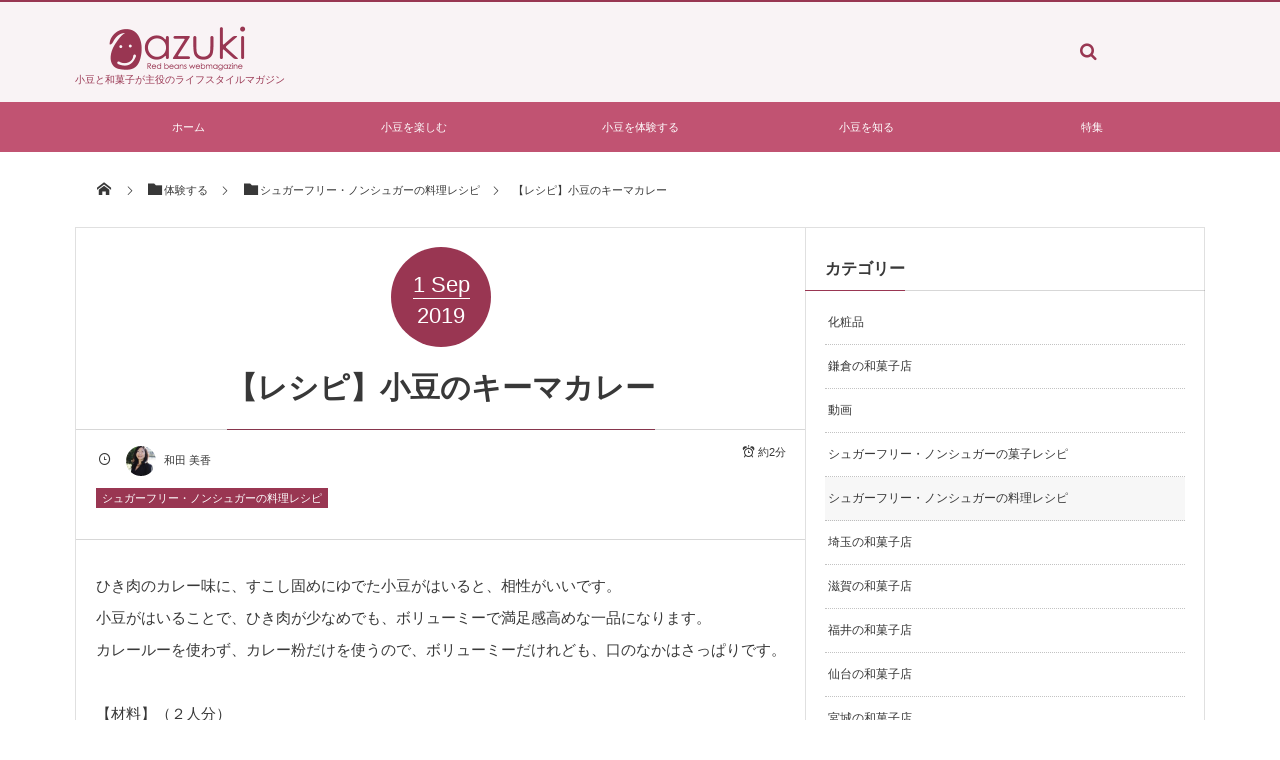

--- FILE ---
content_type: text/html; charset=UTF-8
request_url: https://www.azuki.tokyo/azuki-keema-curry/
body_size: 50523
content:
<!DOCTYPE html>
<html lang="ja"><head prefix="og: http://ogp.me/ns# fb: http://ogp.me/ns/fb# article: http://ogp.me/ns/article#"><meta charset="utf-8" /><meta name="viewport" content="width=device-width,initial-scale=1,minimum-scale=1,user-scalable=yes" /><meta name="description" content="ひき肉のカレー味に、すこし固めにゆでた小豆がはいると、相性がいいです。 小豆がはいることで、ひき肉が少なめでも、ボリューミーで満足感高めな一品になります。 カレールーを使わず、カレー粉だけを使うので、ボリューミーだけれども、口のなかはさっぱりです。 【材料】（２人分） ゆであずき　　150g 豚ひき肉　　　50g にんにく　　　1/2かけ しょうが　　　1/2かけ 玉葱　　　　　1/2個（100g程度） トマト缶　　　1/2缶（200g..." /><meta name="keywords" content="Azuki,あずき料理,キーマカレー" /><meta property="og:title" content="【レシピ】小豆のキーマカレー" /><meta property="og:type" content="article" /><meta property="og:url" content="https://www.azuki.tokyo/azuki-keema-curry/" /><meta property="og:image" content="https://www.azuki.tokyo/wp-content/themes/dp-magjam/img/post_thumbnail/noimage.png" /><meta property="og:image:width" content="690" /><meta property="og:image:height" content="460" /><meta property="og:description" content="ひき肉のカレー味に、すこし固めにゆでた小豆がはいると、相性がいいです。 小豆がはいることで、ひき肉が少なめでも、ボリューミーで満足感高めな一品になります。 カレールーを使わず、カレー粉だけを使うので、ボリューミーだけれども、口のなかはさっぱりです。 【材料】（２人分） ゆであずき　　150g 豚ひき肉　　　50g にんにく　　　1/2かけ しょうが　　　1/2かけ 玉葱　　　　　1/2個（100g程度） トマト缶　　　1/2缶（200g..." /><meta property="og:site_name" content="" /><link rel="canonical" href="https://www.azuki.tokyo/azuki-keema-curry/" /><title>【レシピ】小豆のキーマカレー  |  Azuki - Red beans webmagazine</title>
<meta name='robots' content='max-image-preview:large' />
<link rel="dns-prefetch" href="//connect.facebook.net" /><link rel="dns-prefetch" href="//secure.gravatar.com" /><link rel="dns-prefetch" href="//api.pinterest.com" /><link rel="dns-prefetch" href="//jsoon.digitiminimi.com" /><link rel="dns-prefetch" href="//b.hatena.ne.jp" /><link rel="dns-prefetch" href="//platform.twitter.com" /><meta http-equiv="Last-Modified" content="日, 03 11月 2019 14:40:30 +0900" /><link rel='dns-prefetch' href='//ajax.googleapis.com' />
<link rel="alternate" type="application/rss+xml" title="Azuki - Red beans webmagazine &raquo; フィード" href="https://www.azuki.tokyo/feed/" />
<link rel="alternate" type="application/rss+xml" title="Azuki - Red beans webmagazine &raquo; コメントフィード" href="https://www.azuki.tokyo/comments/feed/" />
<script>
window._wpemojiSettings = {"baseUrl":"https:\/\/s.w.org\/images\/core\/emoji\/14.0.0\/72x72\/","ext":".png","svgUrl":"https:\/\/s.w.org\/images\/core\/emoji\/14.0.0\/svg\/","svgExt":".svg","source":{"concatemoji":"https:\/\/www.azuki.tokyo\/wp-includes\/js\/wp-emoji-release.min.js?ver=6.1.9"}};
/*! This file is auto-generated */
!function(e,a,t){var n,r,o,i=a.createElement("canvas"),p=i.getContext&&i.getContext("2d");function s(e,t){var a=String.fromCharCode,e=(p.clearRect(0,0,i.width,i.height),p.fillText(a.apply(this,e),0,0),i.toDataURL());return p.clearRect(0,0,i.width,i.height),p.fillText(a.apply(this,t),0,0),e===i.toDataURL()}function c(e){var t=a.createElement("script");t.src=e,t.defer=t.type="text/javascript",a.getElementsByTagName("head")[0].appendChild(t)}for(o=Array("flag","emoji"),t.supports={everything:!0,everythingExceptFlag:!0},r=0;r<o.length;r++)t.supports[o[r]]=function(e){if(p&&p.fillText)switch(p.textBaseline="top",p.font="600 32px Arial",e){case"flag":return s([127987,65039,8205,9895,65039],[127987,65039,8203,9895,65039])?!1:!s([55356,56826,55356,56819],[55356,56826,8203,55356,56819])&&!s([55356,57332,56128,56423,56128,56418,56128,56421,56128,56430,56128,56423,56128,56447],[55356,57332,8203,56128,56423,8203,56128,56418,8203,56128,56421,8203,56128,56430,8203,56128,56423,8203,56128,56447]);case"emoji":return!s([129777,127995,8205,129778,127999],[129777,127995,8203,129778,127999])}return!1}(o[r]),t.supports.everything=t.supports.everything&&t.supports[o[r]],"flag"!==o[r]&&(t.supports.everythingExceptFlag=t.supports.everythingExceptFlag&&t.supports[o[r]]);t.supports.everythingExceptFlag=t.supports.everythingExceptFlag&&!t.supports.flag,t.DOMReady=!1,t.readyCallback=function(){t.DOMReady=!0},t.supports.everything||(n=function(){t.readyCallback()},a.addEventListener?(a.addEventListener("DOMContentLoaded",n,!1),e.addEventListener("load",n,!1)):(e.attachEvent("onload",n),a.attachEvent("onreadystatechange",function(){"complete"===a.readyState&&t.readyCallback()})),(e=t.source||{}).concatemoji?c(e.concatemoji):e.wpemoji&&e.twemoji&&(c(e.twemoji),c(e.wpemoji)))}(window,document,window._wpemojiSettings);
</script>
<style type="text/css">
img.wp-smiley,
img.emoji {
	display: inline !important;
	border: none !important;
	box-shadow: none !important;
	height: 1em !important;
	width: 1em !important;
	margin: 0 0.07em !important;
	vertical-align: -0.1em !important;
	background: none !important;
	padding: 0 !important;
}
</style>
	<link rel='stylesheet' id='wp-block-library-css' href='https://www.azuki.tokyo/wp-includes/css/dist/block-library/style.min.css?ver=6.1.9' type='text/css' media='all' />
<link rel='stylesheet' id='classic-theme-styles-css' href='https://www.azuki.tokyo/wp-includes/css/classic-themes.min.css?ver=1' type='text/css' media='all' />
<style id='global-styles-inline-css' type='text/css'>
body{--wp--preset--color--black: #000000;--wp--preset--color--cyan-bluish-gray: #abb8c3;--wp--preset--color--white: #ffffff;--wp--preset--color--pale-pink: #f78da7;--wp--preset--color--vivid-red: #cf2e2e;--wp--preset--color--luminous-vivid-orange: #ff6900;--wp--preset--color--luminous-vivid-amber: #fcb900;--wp--preset--color--light-green-cyan: #7bdcb5;--wp--preset--color--vivid-green-cyan: #00d084;--wp--preset--color--pale-cyan-blue: #8ed1fc;--wp--preset--color--vivid-cyan-blue: #0693e3;--wp--preset--color--vivid-purple: #9b51e0;--wp--preset--gradient--vivid-cyan-blue-to-vivid-purple: linear-gradient(135deg,rgba(6,147,227,1) 0%,rgb(155,81,224) 100%);--wp--preset--gradient--light-green-cyan-to-vivid-green-cyan: linear-gradient(135deg,rgb(122,220,180) 0%,rgb(0,208,130) 100%);--wp--preset--gradient--luminous-vivid-amber-to-luminous-vivid-orange: linear-gradient(135deg,rgba(252,185,0,1) 0%,rgba(255,105,0,1) 100%);--wp--preset--gradient--luminous-vivid-orange-to-vivid-red: linear-gradient(135deg,rgba(255,105,0,1) 0%,rgb(207,46,46) 100%);--wp--preset--gradient--very-light-gray-to-cyan-bluish-gray: linear-gradient(135deg,rgb(238,238,238) 0%,rgb(169,184,195) 100%);--wp--preset--gradient--cool-to-warm-spectrum: linear-gradient(135deg,rgb(74,234,220) 0%,rgb(151,120,209) 20%,rgb(207,42,186) 40%,rgb(238,44,130) 60%,rgb(251,105,98) 80%,rgb(254,248,76) 100%);--wp--preset--gradient--blush-light-purple: linear-gradient(135deg,rgb(255,206,236) 0%,rgb(152,150,240) 100%);--wp--preset--gradient--blush-bordeaux: linear-gradient(135deg,rgb(254,205,165) 0%,rgb(254,45,45) 50%,rgb(107,0,62) 100%);--wp--preset--gradient--luminous-dusk: linear-gradient(135deg,rgb(255,203,112) 0%,rgb(199,81,192) 50%,rgb(65,88,208) 100%);--wp--preset--gradient--pale-ocean: linear-gradient(135deg,rgb(255,245,203) 0%,rgb(182,227,212) 50%,rgb(51,167,181) 100%);--wp--preset--gradient--electric-grass: linear-gradient(135deg,rgb(202,248,128) 0%,rgb(113,206,126) 100%);--wp--preset--gradient--midnight: linear-gradient(135deg,rgb(2,3,129) 0%,rgb(40,116,252) 100%);--wp--preset--duotone--dark-grayscale: url('#wp-duotone-dark-grayscale');--wp--preset--duotone--grayscale: url('#wp-duotone-grayscale');--wp--preset--duotone--purple-yellow: url('#wp-duotone-purple-yellow');--wp--preset--duotone--blue-red: url('#wp-duotone-blue-red');--wp--preset--duotone--midnight: url('#wp-duotone-midnight');--wp--preset--duotone--magenta-yellow: url('#wp-duotone-magenta-yellow');--wp--preset--duotone--purple-green: url('#wp-duotone-purple-green');--wp--preset--duotone--blue-orange: url('#wp-duotone-blue-orange');--wp--preset--font-size--small: 13px;--wp--preset--font-size--medium: 20px;--wp--preset--font-size--large: 36px;--wp--preset--font-size--x-large: 42px;--wp--preset--spacing--20: 0.44rem;--wp--preset--spacing--30: 0.67rem;--wp--preset--spacing--40: 1rem;--wp--preset--spacing--50: 1.5rem;--wp--preset--spacing--60: 2.25rem;--wp--preset--spacing--70: 3.38rem;--wp--preset--spacing--80: 5.06rem;}:where(.is-layout-flex){gap: 0.5em;}body .is-layout-flow > .alignleft{float: left;margin-inline-start: 0;margin-inline-end: 2em;}body .is-layout-flow > .alignright{float: right;margin-inline-start: 2em;margin-inline-end: 0;}body .is-layout-flow > .aligncenter{margin-left: auto !important;margin-right: auto !important;}body .is-layout-constrained > .alignleft{float: left;margin-inline-start: 0;margin-inline-end: 2em;}body .is-layout-constrained > .alignright{float: right;margin-inline-start: 2em;margin-inline-end: 0;}body .is-layout-constrained > .aligncenter{margin-left: auto !important;margin-right: auto !important;}body .is-layout-constrained > :where(:not(.alignleft):not(.alignright):not(.alignfull)){max-width: var(--wp--style--global--content-size);margin-left: auto !important;margin-right: auto !important;}body .is-layout-constrained > .alignwide{max-width: var(--wp--style--global--wide-size);}body .is-layout-flex{display: flex;}body .is-layout-flex{flex-wrap: wrap;align-items: center;}body .is-layout-flex > *{margin: 0;}:where(.wp-block-columns.is-layout-flex){gap: 2em;}.has-black-color{color: var(--wp--preset--color--black) !important;}.has-cyan-bluish-gray-color{color: var(--wp--preset--color--cyan-bluish-gray) !important;}.has-white-color{color: var(--wp--preset--color--white) !important;}.has-pale-pink-color{color: var(--wp--preset--color--pale-pink) !important;}.has-vivid-red-color{color: var(--wp--preset--color--vivid-red) !important;}.has-luminous-vivid-orange-color{color: var(--wp--preset--color--luminous-vivid-orange) !important;}.has-luminous-vivid-amber-color{color: var(--wp--preset--color--luminous-vivid-amber) !important;}.has-light-green-cyan-color{color: var(--wp--preset--color--light-green-cyan) !important;}.has-vivid-green-cyan-color{color: var(--wp--preset--color--vivid-green-cyan) !important;}.has-pale-cyan-blue-color{color: var(--wp--preset--color--pale-cyan-blue) !important;}.has-vivid-cyan-blue-color{color: var(--wp--preset--color--vivid-cyan-blue) !important;}.has-vivid-purple-color{color: var(--wp--preset--color--vivid-purple) !important;}.has-black-background-color{background-color: var(--wp--preset--color--black) !important;}.has-cyan-bluish-gray-background-color{background-color: var(--wp--preset--color--cyan-bluish-gray) !important;}.has-white-background-color{background-color: var(--wp--preset--color--white) !important;}.has-pale-pink-background-color{background-color: var(--wp--preset--color--pale-pink) !important;}.has-vivid-red-background-color{background-color: var(--wp--preset--color--vivid-red) !important;}.has-luminous-vivid-orange-background-color{background-color: var(--wp--preset--color--luminous-vivid-orange) !important;}.has-luminous-vivid-amber-background-color{background-color: var(--wp--preset--color--luminous-vivid-amber) !important;}.has-light-green-cyan-background-color{background-color: var(--wp--preset--color--light-green-cyan) !important;}.has-vivid-green-cyan-background-color{background-color: var(--wp--preset--color--vivid-green-cyan) !important;}.has-pale-cyan-blue-background-color{background-color: var(--wp--preset--color--pale-cyan-blue) !important;}.has-vivid-cyan-blue-background-color{background-color: var(--wp--preset--color--vivid-cyan-blue) !important;}.has-vivid-purple-background-color{background-color: var(--wp--preset--color--vivid-purple) !important;}.has-black-border-color{border-color: var(--wp--preset--color--black) !important;}.has-cyan-bluish-gray-border-color{border-color: var(--wp--preset--color--cyan-bluish-gray) !important;}.has-white-border-color{border-color: var(--wp--preset--color--white) !important;}.has-pale-pink-border-color{border-color: var(--wp--preset--color--pale-pink) !important;}.has-vivid-red-border-color{border-color: var(--wp--preset--color--vivid-red) !important;}.has-luminous-vivid-orange-border-color{border-color: var(--wp--preset--color--luminous-vivid-orange) !important;}.has-luminous-vivid-amber-border-color{border-color: var(--wp--preset--color--luminous-vivid-amber) !important;}.has-light-green-cyan-border-color{border-color: var(--wp--preset--color--light-green-cyan) !important;}.has-vivid-green-cyan-border-color{border-color: var(--wp--preset--color--vivid-green-cyan) !important;}.has-pale-cyan-blue-border-color{border-color: var(--wp--preset--color--pale-cyan-blue) !important;}.has-vivid-cyan-blue-border-color{border-color: var(--wp--preset--color--vivid-cyan-blue) !important;}.has-vivid-purple-border-color{border-color: var(--wp--preset--color--vivid-purple) !important;}.has-vivid-cyan-blue-to-vivid-purple-gradient-background{background: var(--wp--preset--gradient--vivid-cyan-blue-to-vivid-purple) !important;}.has-light-green-cyan-to-vivid-green-cyan-gradient-background{background: var(--wp--preset--gradient--light-green-cyan-to-vivid-green-cyan) !important;}.has-luminous-vivid-amber-to-luminous-vivid-orange-gradient-background{background: var(--wp--preset--gradient--luminous-vivid-amber-to-luminous-vivid-orange) !important;}.has-luminous-vivid-orange-to-vivid-red-gradient-background{background: var(--wp--preset--gradient--luminous-vivid-orange-to-vivid-red) !important;}.has-very-light-gray-to-cyan-bluish-gray-gradient-background{background: var(--wp--preset--gradient--very-light-gray-to-cyan-bluish-gray) !important;}.has-cool-to-warm-spectrum-gradient-background{background: var(--wp--preset--gradient--cool-to-warm-spectrum) !important;}.has-blush-light-purple-gradient-background{background: var(--wp--preset--gradient--blush-light-purple) !important;}.has-blush-bordeaux-gradient-background{background: var(--wp--preset--gradient--blush-bordeaux) !important;}.has-luminous-dusk-gradient-background{background: var(--wp--preset--gradient--luminous-dusk) !important;}.has-pale-ocean-gradient-background{background: var(--wp--preset--gradient--pale-ocean) !important;}.has-electric-grass-gradient-background{background: var(--wp--preset--gradient--electric-grass) !important;}.has-midnight-gradient-background{background: var(--wp--preset--gradient--midnight) !important;}.has-small-font-size{font-size: var(--wp--preset--font-size--small) !important;}.has-medium-font-size{font-size: var(--wp--preset--font-size--medium) !important;}.has-large-font-size{font-size: var(--wp--preset--font-size--large) !important;}.has-x-large-font-size{font-size: var(--wp--preset--font-size--x-large) !important;}
.wp-block-navigation a:where(:not(.wp-element-button)){color: inherit;}
:where(.wp-block-columns.is-layout-flex){gap: 2em;}
.wp-block-pullquote{font-size: 1.5em;line-height: 1.6;}
</style>
<link rel='stylesheet' id='ppress-frontend-css' href='https://www.azuki.tokyo/wp-content/plugins/wp-user-avatar/assets/css/frontend.min.css?ver=4.8.0' type='text/css' media='all' />
<link rel='stylesheet' id='ppress-flatpickr-css' href='https://www.azuki.tokyo/wp-content/plugins/wp-user-avatar/assets/flatpickr/flatpickr.min.css?ver=4.8.0' type='text/css' media='all' />
<link rel='stylesheet' id='ppress-select2-css' href='https://www.azuki.tokyo/wp-content/plugins/wp-user-avatar/assets/select2/select2.min.css?ver=6.1.9' type='text/css' media='all' />
<link rel='stylesheet' id='digipress-css' href='https://www.azuki.tokyo/wp-content/themes/dp-magjam/css/style.css?ver=20230323063520' type='text/css' media='all' />
<link rel='stylesheet' id='wow-css' href='https://www.azuki.tokyo/wp-content/themes/dp-magjam/css/animate.css?ver=1.6.1.0' type='text/css' media='all' />
<link rel='stylesheet' id='dp-visual-css' href='https://www.azuki.tokyo/wp-content/uploads/digipress/magjam/css/visual-custom.css?ver=20170209090007' type='text/css' media='all' />
<script src='https://ajax.googleapis.com/ajax/libs/jquery/3.6.0/jquery.min.js?ver=6.1.9' id='jquery-js'></script>
<script src='https://www.azuki.tokyo/wp-content/plugins/wp-user-avatar/assets/flatpickr/flatpickr.min.js?ver=4.8.0' id='ppress-flatpickr-js'></script>
<script src='https://www.azuki.tokyo/wp-content/plugins/wp-user-avatar/assets/select2/select2.min.js?ver=4.8.0' id='ppress-select2-js'></script>
<link rel="https://api.w.org/" href="https://www.azuki.tokyo/wp-json/" /><link rel="alternate" type="application/json" href="https://www.azuki.tokyo/wp-json/wp/v2/posts/3671" /><link rel="EditURI" type="application/rsd+xml" title="RSD" href="https://www.azuki.tokyo/xmlrpc.php?rsd" />
<link rel="wlwmanifest" type="application/wlwmanifest+xml" href="https://www.azuki.tokyo/wp-includes/wlwmanifest.xml" />
<link rel='shortlink' href='https://www.azuki.tokyo/?p=3671' />
<link rel="alternate" type="application/json+oembed" href="https://www.azuki.tokyo/wp-json/oembed/1.0/embed?url=https%3A%2F%2Fwww.azuki.tokyo%2Fazuki-keema-curry%2F" />
<link rel="alternate" type="text/xml+oembed" href="https://www.azuki.tokyo/wp-json/oembed/1.0/embed?url=https%3A%2F%2Fwww.azuki.tokyo%2Fazuki-keema-curry%2F&#038;format=xml" />
<link rel="icon" href="https://www.azuki.tokyo/wp-content/uploads/2017/03/cropped-icon_512512-1-32x32.png" sizes="32x32" />
<link rel="icon" href="https://www.azuki.tokyo/wp-content/uploads/2017/03/cropped-icon_512512-1-192x192.png" sizes="192x192" />
<link rel="apple-touch-icon" href="https://www.azuki.tokyo/wp-content/uploads/2017/03/cropped-icon_512512-1-180x180.png" />
<meta name="msapplication-TileImage" content="https://www.azuki.tokyo/wp-content/uploads/2017/03/cropped-icon_512512-1-270x270.png" />
<script>j$=jQuery;</script><!-- Google Tag Manager -->
<script>(function(w,d,s,l,i){w[l]=w[l]||[];w[l].push({'gtm.start':
new Date().getTime(),event:'gtm.js'});var f=d.getElementsByTagName(s)[0],
j=d.createElement(s),dl=l!='dataLayer'?'&l='+l:'';j.async=true;j.src=
'https://www.googletagmanager.com/gtm.js?id='+i+dl;f.parentNode.insertBefore(j,f);
})(window,document,'script','dataLayer','GTM-MTCCQWW');</script>
<!-- End Google Tag Manager --></head><body data-rsssl=1 id="main-body" class="post-template-default single single-post postid-3671 single-format-standard main-body" data-ct-sns-cache="true" data-ct-sns-cache-time="86400000"><header id="header_container" class="header_container">
<div id="header_content" class="header_content clearfix">
<div class="h_group"><h1 class="hd_title_img wow fadeInRight"><a href="https://www.azuki.tokyo/" title="Azuki - Red beans webmagazine"><img src="//www.azuki.tokyo/wp-content/uploads/digipress/magjam/title/weblogo_top_w408.png" alt="" /></a></h1><h2 class=" wow fadeInRight">小豆と和菓子が主役のライフスタイルマガジン</h2></div><div class="hd_misc_div "><div id="hd_searchform" class=" wow fadeInDown"><form method="get" id="searchform" action="https://www.azuki.tokyo/">
<div class="searchtext_div"><label for="searchtext" class="assistive-text">検索</label>
<input type="text" class="field searchtext" name="s" id="searchtext" placeholder="検索" /></div>
<input type="submit" class="submit searchsubmit" name="submit" value="" />
</form>
</div></div></div><div id="global_menu_wrapper"><div id="global_menu"><nav id="global_menu_nav"><ul id="global_menu_ul" class="menu_num_5"><li id="menu-item-30" class="menu-item menu-item-type-custom menu-item-object-custom menu-item-home"><a href="https://www.azuki.tokyo/" class="menu-link">ホーム<span class="gnav-bd"></span></a></li>
<li id="menu-item-27" class="menu-item menu-item-type-taxonomy menu-item-object-category listing_post"><a href="https://www.azuki.tokyo/category/enjoy/" class="menu-link">小豆を楽しむ<span class="gnav-bd"></span></a><section class="loop-section magazine one clearfix"><div class="loop-sec-header"><h1 class=" wow fadeInLeft"><span>最新記事</span></h1></div><div id="loop_div208696bd762f1370" class="loop-div one-col"><article class="loop-article oddpost first wow fadeInUp"><div class="loop-post-thumb magazine one"><a href="https://www.azuki.tokyo/jinchan_paris/" rel="bookmark" title="パリ－じんちゃん食堂でのどら焼きイベントに大行列"><img src="https://www.azuki.tokyo/wp-content/uploads/2020/09/IMG20200208125222-427x320.jpg?v=1603756164" width="427" height="320" layout="responsive" class="wp-post-image" alt="パリ－じんちゃん食堂でのどら焼きイベントに大行列" srcset="https://www.azuki.tokyo/wp-content/uploads/2020/09/IMG20200208125222-427x320.jpg?v=1603756164 427w, https://www.azuki.tokyo/wp-content/uploads/2020/09/IMG20200208125222-416x312.jpg?v=1603756164 416w, https://www.azuki.tokyo/wp-content/uploads/2020/09/IMG20200208125222-300x225.jpg?v=1603756164 300w, https://www.azuki.tokyo/wp-content/uploads/2020/09/IMG20200208125222-768x576.jpg?v=1603756164 768w, https://www.azuki.tokyo/wp-content/uploads/2020/09/IMG20200208125222-1024x768.jpg?v=1603756164 1024w, https://www.azuki.tokyo/wp-content/uploads/2020/09/IMG20200208125222-853x640.jpg?v=1603756164 853w" /><div class="loop-post-thumb-flip"></div><div class="loop-media-icon"><span class="icon-link"></span></div></a><div class="loop-share-num ct-shares" data-url="https://www.azuki.tokyo/jinchan_paris/"><div class="bg-likes ct-fb"><i class="icon-facebook"></i><span class="share-num"></span></div><div class="bg-tweets ct-tw"><i class="icon-twitter"></i><span class="share-num"></span></div></div></div><div class="loop-article-content"><h1 class="entry-title loop-title magazine one"><a href="https://www.azuki.tokyo/jinchan_paris/" rel="bookmark" title="パリ－じんちゃん食堂でのどら焼きイベントに大行列">パリ－じんちゃん食堂でのどら焼きイベントに大行列</a></h1><div class="meta-div clearfix magazine one"><div class="meta-author vcard"><a href="https://www.azuki.tokyo/author/wada-mika/" rel="author" title="Show articles of this user." class="fn"><img data-del="avatar" alt="avatar" src='https://www.azuki.tokyo/wp-content/uploads/2016/12/74e7890278f2f9647de1a967eeaa0618-100x100.jpg?v=1603758085' class='avatar pp-user-avatar avatar-28 photo ' height='28' width='28'/>和田 美香</a></div><div class="loop-date"><time datetime="2020-09-23T16:00:12+09:00" class="published"></time></div></div><div class="loop-excerpt entry-summary">2020年2月8日、パリのバスチーユ地区の日本食レストラン「じんちゃん食堂」で、路上どら焼き販売イベントが開催されました。 このイベントは、北海道十勝の小豆農家の森田農場さんと、じんちゃん食堂さん、そして、和菓子職人の岩崎健一さんの３者によ...</div></div></article><article class="loop-article evenpost wow fadeInUp"><div class="loop-post-thumb magazine one"><a href="https://www.azuki.tokyo/2020morita-paris/" rel="bookmark" title="パリで 小豆のイベントが開催されました"><img src="https://www.azuki.tokyo/wp-content/uploads/2020/09/FB_IMG_1581729349214-450x299.jpg?v=1603756177" width="450" height="299" layout="responsive" class="wp-post-image" alt="パリで 小豆のイベントが開催されました" srcset="https://www.azuki.tokyo/wp-content/uploads/2020/09/FB_IMG_1581729349214-450x299.jpg?v=1603756177 450w, https://www.azuki.tokyo/wp-content/uploads/2020/09/FB_IMG_1581729349214-416x276.jpg?v=1603756177 416w, https://www.azuki.tokyo/wp-content/uploads/2020/09/FB_IMG_1581729349214-300x199.jpg?v=1603756177 300w, https://www.azuki.tokyo/wp-content/uploads/2020/09/FB_IMG_1581729349214-768x510.jpg?v=1603756177 768w, https://www.azuki.tokyo/wp-content/uploads/2020/09/FB_IMG_1581729349214-1024x680.jpg?v=1603756177 1024w, https://www.azuki.tokyo/wp-content/uploads/2020/09/FB_IMG_1581729349214-900x598.jpg?v=1603756177 900w, https://www.azuki.tokyo/wp-content/uploads/2020/09/FB_IMG_1581729349214-272x182.jpg?v=1603756177 272w, https://www.azuki.tokyo/wp-content/uploads/2020/09/FB_IMG_1581729349214.jpg?v=1603756177 1080w" /><div class="loop-post-thumb-flip"></div></a></div><div class="loop-article-content"><h1 class="entry-title loop-title magazine one"><a href="https://www.azuki.tokyo/2020morita-paris/" rel="bookmark" title="パリで 小豆のイベントが開催されました">パリで 小豆のイベントが開催されました</a></h1><div class="meta-div clearfix magazine one"><div class="meta-author vcard"><a href="https://www.azuki.tokyo/author/wada-mika/" rel="author" title="Show articles of this user." class="fn"><img data-del="avatar" alt="avatar" src='https://www.azuki.tokyo/wp-content/uploads/2016/12/74e7890278f2f9647de1a967eeaa0618-100x100.jpg?v=1603758085' class='avatar pp-user-avatar avatar-28 photo ' height='28' width='28'/>和田 美香</a></div><div class="loop-date"><time datetime="2020-09-21T16:09:41+09:00" class="published"></time></div></div></div></article><article class="loop-article oddpost wow fadeInUp"><div class="loop-post-thumb magazine one"><a href="https://www.azuki.tokyo/storetour-dorayaki/" rel="bookmark" title="【終了】どら焼き食べ歩きツアーinTokyo参加者募集"><img src="https://www.azuki.tokyo/wp-content/uploads/2020/02/IMG_20200203_155118-251x320.jpg?v=1603756188" width="251" height="320" layout="responsive" class="wp-post-image" alt="【終了】どら焼き食べ歩きツアーinTokyo参加者募集" srcset="https://www.azuki.tokyo/wp-content/uploads/2020/02/IMG_20200203_155118-251x320.jpg?v=1603756188 251w, https://www.azuki.tokyo/wp-content/uploads/2020/02/IMG_20200203_155118-416x531.jpg?v=1603756188 416w, https://www.azuki.tokyo/wp-content/uploads/2020/02/IMG_20200203_155118-235x300.jpg?v=1603756188 235w, https://www.azuki.tokyo/wp-content/uploads/2020/02/IMG_20200203_155118-768x981.jpg?v=1603756188 768w, https://www.azuki.tokyo/wp-content/uploads/2020/02/IMG_20200203_155118-802x1024.jpg?v=1603756188 802w, https://www.azuki.tokyo/wp-content/uploads/2020/02/IMG_20200203_155118-501x640.jpg?v=1603756188 501w, https://www.azuki.tokyo/wp-content/uploads/2020/02/IMG_20200203_155118-scaled.jpg?v=1603756188 2005w" /><div class="loop-post-thumb-flip"></div></a></div><div class="loop-article-content"><h1 class="entry-title loop-title magazine one"><a href="https://www.azuki.tokyo/storetour-dorayaki/" rel="bookmark" title="【終了】どら焼き食べ歩きツアーinTokyo参加者募集">【終了】どら焼き食べ歩きツアーinTokyo参加者募集</a></h1><div class="meta-div clearfix magazine one"><div class="meta-author vcard"><a href="https://www.azuki.tokyo/author/azuki/" rel="author" title="Show articles of this user." class="fn"><img data-del="avatar" alt="avatar" src='https://www.azuki.tokyo/wp-content/uploads/2016/12/siteicon_w512-100x100.png?v=1603758083' class='avatar pp-user-avatar avatar-28 photo ' height='28' width='28'/>Azuki編集部</a></div></div></div></article><article class="loop-article evenpost wow fadeInUp"><div class="loop-post-thumb magazine one"><a href="https://www.azuki.tokyo/mihashi_anmitsu/" rel="bookmark" title="【みはし】あんみつ、ってB級グルメなんです"><img src="https://www.azuki.tokyo/wp-content/uploads/2019/10/IMG_9429-450x316.jpg?v=1603756234" width="450" height="316" layout="responsive" class="wp-post-image" alt="【みはし】あんみつ、ってB級グルメなんです" srcset="https://www.azuki.tokyo/wp-content/uploads/2019/10/IMG_9429-450x316.jpg?v=1603756234 450w, https://www.azuki.tokyo/wp-content/uploads/2019/10/IMG_9429-416x292.jpg?v=1603756234 416w, https://www.azuki.tokyo/wp-content/uploads/2019/10/IMG_9429-300x211.jpg?v=1603756234 300w, https://www.azuki.tokyo/wp-content/uploads/2019/10/IMG_9429-768x539.jpg?v=1603756234 768w, https://www.azuki.tokyo/wp-content/uploads/2019/10/IMG_9429-1024x719.jpg?v=1603756234 1024w, https://www.azuki.tokyo/wp-content/uploads/2019/10/IMG_9429-900x632.jpg?v=1603756234 900w, https://www.azuki.tokyo/wp-content/uploads/2019/10/IMG_9429.jpg?v=1603756234 1555w" /><div class="loop-post-thumb-flip"></div></a></div><div class="loop-article-content"><h1 class="entry-title loop-title magazine one"><a href="https://www.azuki.tokyo/mihashi_anmitsu/" rel="bookmark" title="【みはし】あんみつ、ってB級グルメなんです">【みはし】あんみつ、ってB級グルメなんです</a></h1><div class="meta-div clearfix magazine one"><div class="meta-author vcard"><a href="https://www.azuki.tokyo/author/wada-mika/" rel="author" title="Show articles of this user." class="fn"><img data-del="avatar" alt="avatar" src='https://www.azuki.tokyo/wp-content/uploads/2016/12/74e7890278f2f9647de1a967eeaa0618-100x100.jpg?v=1603758085' class='avatar pp-user-avatar avatar-28 photo ' height='28' width='28'/>和田 美香</a></div><div class="loop-date"><time datetime="2019-10-05T11:25:10+09:00" class="published"></time></div></div></div></article><article class="loop-article oddpost wow fadeInUp"><div class="loop-post-thumb magazine one"><a href="https://www.azuki.tokyo/tokyoseika/" rel="bookmark" title="和菓子と海外、和菓子と時代の関わり最前線"><img src="https://www.azuki.tokyo/wp-content/uploads/2019/07/a840560a3400db60d9310db744590275-450x307.jpg?v=1603756244" width="450" height="307" layout="responsive" class="wp-post-image" alt="和菓子と海外、和菓子と時代の関わり最前線" srcset="https://www.azuki.tokyo/wp-content/uploads/2019/07/a840560a3400db60d9310db744590275-450x307.jpg?v=1603756244 450w, https://www.azuki.tokyo/wp-content/uploads/2019/07/a840560a3400db60d9310db744590275-416x283.jpg?v=1603756244 416w, https://www.azuki.tokyo/wp-content/uploads/2019/07/a840560a3400db60d9310db744590275-300x204.jpg?v=1603756244 300w, https://www.azuki.tokyo/wp-content/uploads/2019/07/a840560a3400db60d9310db744590275-768x523.jpg?v=1603756244 768w, https://www.azuki.tokyo/wp-content/uploads/2019/07/a840560a3400db60d9310db744590275-1024x698.jpg?v=1603756244 1024w, https://www.azuki.tokyo/wp-content/uploads/2019/07/a840560a3400db60d9310db744590275-140x96.jpg?v=1603756244 140w, https://www.azuki.tokyo/wp-content/uploads/2019/07/a840560a3400db60d9310db744590275-280x192.jpg?v=1603756244 280w, https://www.azuki.tokyo/wp-content/uploads/2019/07/a840560a3400db60d9310db744590275-900x613.jpg?v=1603756244 900w" /><div class="loop-post-thumb-flip"></div></a></div><div class="loop-article-content"><h1 class="entry-title loop-title magazine one"><a href="https://www.azuki.tokyo/tokyoseika/" rel="bookmark" title="和菓子と海外、和菓子と時代の関わり最前線">和菓子と海外、和菓子と時代の関わり最前線</a></h1><div class="meta-div clearfix magazine one"><div class="meta-author vcard"><a href="https://www.azuki.tokyo/author/wada-mika/" rel="author" title="Show articles of this user." class="fn"><img data-del="avatar" alt="avatar" src='https://www.azuki.tokyo/wp-content/uploads/2016/12/74e7890278f2f9647de1a967eeaa0618-100x100.jpg?v=1603758085' class='avatar pp-user-avatar avatar-28 photo ' height='28' width='28'/>和田 美香</a></div><div class="loop-date"><time datetime="2019-07-19T10:22:42+09:00" class="published"></time></div></div></div></article><article class="loop-article evenpost wow fadeInUp"><div class="loop-post-thumb magazine one"><a href="https://www.azuki.tokyo/sirha2019-lyon/" rel="bookmark" title="どら焼きを初めて食べるフランス人の反応は?"><img src="https://www.azuki.tokyo/wp-content/uploads/2019/02/IMG_8684-450x314.jpg?v=1603756291" width="450" height="314" layout="responsive" class="wp-post-image" alt="どら焼きを初めて食べるフランス人の反応は?" srcset="https://www.azuki.tokyo/wp-content/uploads/2019/02/IMG_8684-450x314.jpg?v=1603756291 450w, https://www.azuki.tokyo/wp-content/uploads/2019/02/IMG_8684-416x290.jpg?v=1603756291 416w, https://www.azuki.tokyo/wp-content/uploads/2019/02/IMG_8684-300x209.jpg?v=1603756291 300w, https://www.azuki.tokyo/wp-content/uploads/2019/02/IMG_8684-768x535.jpg?v=1603756291 768w, https://www.azuki.tokyo/wp-content/uploads/2019/02/IMG_8684-1024x714.jpg?v=1603756291 1024w, https://www.azuki.tokyo/wp-content/uploads/2019/02/IMG_8684-900x628.jpg?v=1603756291 900w" /><div class="loop-post-thumb-flip"></div></a></div><div class="loop-article-content"><h1 class="entry-title loop-title magazine one"><a href="https://www.azuki.tokyo/sirha2019-lyon/" rel="bookmark" title="どら焼きを初めて食べるフランス人の反応は?">どら焼きを初めて食べるフランス人の反応は?</a></h1><div class="meta-div clearfix magazine one"><div class="meta-author vcard"><a href="https://www.azuki.tokyo/author/wada-mika/" rel="author" title="Show articles of this user." class="fn"><img data-del="avatar" alt="avatar" src='https://www.azuki.tokyo/wp-content/uploads/2016/12/74e7890278f2f9647de1a967eeaa0618-100x100.jpg?v=1603758085' class='avatar pp-user-avatar avatar-28 photo ' height='28' width='28'/>和田 美香</a></div><div class="loop-date"><time datetime="2019-02-01T18:13:38+09:00" class="published"></time></div></div></div></article><article class="loop-article oddpost wow fadeInUp"><div class="loop-post-thumb magazine one"><a href="https://www.azuki.tokyo/oriori-soup/" rel="bookmark" title="小豆粥を炊いてみたくなる漫画"><img src="https://www.azuki.tokyo/wp-content/uploads/2019/01/a2bd89c9e63fc01d3968740b6a135fb6-288x320.png?v=1603756342" width="288" height="320" layout="responsive" class="wp-post-image" alt="小豆粥を炊いてみたくなる漫画" srcset="https://www.azuki.tokyo/wp-content/uploads/2019/01/a2bd89c9e63fc01d3968740b6a135fb6-288x320.png?v=1603756342 288w, https://www.azuki.tokyo/wp-content/uploads/2019/01/a2bd89c9e63fc01d3968740b6a135fb6-270x300.png?v=1603756342 270w, https://www.azuki.tokyo/wp-content/uploads/2019/01/a2bd89c9e63fc01d3968740b6a135fb6.png?v=1603756342 370w" /><div class="loop-post-thumb-flip"></div></a></div><div class="loop-article-content"><h1 class="entry-title loop-title magazine one"><a href="https://www.azuki.tokyo/oriori-soup/" rel="bookmark" title="小豆粥を炊いてみたくなる漫画">小豆粥を炊いてみたくなる漫画</a></h1><div class="meta-div clearfix magazine one"><div class="meta-author vcard"><a href="https://www.azuki.tokyo/author/wada-mika/" rel="author" title="Show articles of this user." class="fn"><img data-del="avatar" alt="avatar" src='https://www.azuki.tokyo/wp-content/uploads/2016/12/74e7890278f2f9647de1a967eeaa0618-100x100.jpg?v=1603758085' class='avatar pp-user-avatar avatar-28 photo ' height='28' width='28'/>和田 美香</a></div><div class="loop-date"><time datetime="2019-01-12T07:06:30+09:00" class="published"></time></div></div></div></article><article class="loop-article evenpost wow fadeInUp"><div class="loop-post-thumb magazine one"><a href="https://www.azuki.tokyo/post-3419/" rel="bookmark" title="デンマークでの小豆教室の話を聞こう♪"><img src="https://www.azuki.tokyo/wp-content/uploads/2018/12/IMG_20181224_124648-240x320.jpg?v=1603756348" width="240" height="320" layout="responsive" class="wp-post-image" alt="みなもとの前で哉帆さん囲んで記念撮影" srcset="https://www.azuki.tokyo/wp-content/uploads/2018/12/IMG_20181224_124648-240x320.jpg?v=1603756348 240w, https://www.azuki.tokyo/wp-content/uploads/2018/12/IMG_20181224_124648-416x554.jpg?v=1603756348 416w, https://www.azuki.tokyo/wp-content/uploads/2018/12/IMG_20181224_124648-225x300.jpg?v=1603756348 225w, https://www.azuki.tokyo/wp-content/uploads/2018/12/IMG_20181224_124648-768x1024.jpg?v=1603756348 768w, https://www.azuki.tokyo/wp-content/uploads/2018/12/IMG_20181224_124648-480x640.jpg?v=1603756348 480w, https://www.azuki.tokyo/wp-content/uploads/2018/12/IMG_20181224_124648-scaled.jpg?v=1603756348 1921w" /><div class="loop-post-thumb-flip"></div></a></div><div class="loop-article-content"><h1 class="entry-title loop-title magazine one"><a href="https://www.azuki.tokyo/post-3419/" rel="bookmark" title="デンマークでの小豆教室の話を聞こう♪">デンマークでの小豆教室の話を聞こう♪</a></h1><div class="meta-div clearfix magazine one"><div class="meta-author vcard"><a href="https://www.azuki.tokyo/author/miki/" rel="author" title="Show articles of this user." class="fn"><img data-del="avatar" alt="avatar" src='https://www.azuki.tokyo/wp-content/uploads/2016/12/miki-100x100.jpg?v=1603758085' class='avatar pp-user-avatar avatar-28 photo ' height='28' width='28'/>coco</a></div><div class="loop-date"><time datetime="2019-01-03T15:00:51+09:00" class="published"></time></div></div></div></article><article class="loop-article oddpost wow fadeInUp"><div class="loop-post-thumb magazine one"><a href="https://www.azuki.tokyo/fujikou/" rel="bookmark" title="京菓子をささえる気持ち。地産地製の「ふじ幸」。"><img src="https://www.azuki.tokyo/wp-content/uploads/2018/12/IMG_8254-386x320.jpg?v=1603756432" width="386" height="320" layout="responsive" class="wp-post-image" alt="京菓子をささえる気持ち。地産地製の「ふじ幸」。" srcset="https://www.azuki.tokyo/wp-content/uploads/2018/12/IMG_8254-386x320.jpg?v=1603756432 386w, https://www.azuki.tokyo/wp-content/uploads/2018/12/IMG_8254-416x345.jpg?v=1603756432 416w, https://www.azuki.tokyo/wp-content/uploads/2018/12/IMG_8254-300x249.jpg?v=1603756432 300w, https://www.azuki.tokyo/wp-content/uploads/2018/12/IMG_8254-768x637.jpg?v=1603756432 768w, https://www.azuki.tokyo/wp-content/uploads/2018/12/IMG_8254-1024x849.jpg?v=1603756432 1024w, https://www.azuki.tokyo/wp-content/uploads/2018/12/IMG_8254-772x640.jpg?v=1603756432 772w, https://www.azuki.tokyo/wp-content/uploads/2018/12/IMG_8254.jpg?v=1603756432 1583w" /><div class="loop-post-thumb-flip"></div></a></div><div class="loop-article-content"><h1 class="entry-title loop-title magazine one"><a href="https://www.azuki.tokyo/fujikou/" rel="bookmark" title="京菓子をささえる気持ち。地産地製の「ふじ幸」。">京菓子をささえる気持ち。地産地製の「ふじ幸」。</a></h1><div class="meta-div clearfix magazine one"><div class="meta-author vcard"><a href="https://www.azuki.tokyo/author/wada-mika/" rel="author" title="Show articles of this user." class="fn"><img data-del="avatar" alt="avatar" src='https://www.azuki.tokyo/wp-content/uploads/2016/12/74e7890278f2f9647de1a967eeaa0618-100x100.jpg?v=1603758085' class='avatar pp-user-avatar avatar-28 photo ' height='28' width='28'/>和田 美香</a></div><div class="loop-date"><time datetime="2018-12-11T13:56:47+09:00" class="published"></time></div></div></div></article></div></section></li>
<li id="menu-item-26" class="menu-item menu-item-type-taxonomy menu-item-object-category current-post-ancestor listing_post"><a href="https://www.azuki.tokyo/category/experience/" class="menu-link">小豆を体験する<span class="gnav-bd"></span></a><section class="loop-section magazine one clearfix"><div class="loop-sec-header"><h1 class=" wow fadeInLeft"><span>最新記事</span></h1></div><div id="loop_div203696bd76317c30" class="loop-div one-col"><article class="loop-article oddpost first wow fadeInUp"><div class="loop-post-thumb magazine one"><a href="https://www.azuki.tokyo/gluten-free-chiffon-cake-with-azuki/" rel="bookmark" title="【グルテンフリー】小豆粉でつくるシフォンケーキ"><img src="https://www.azuki.tokyo/wp-content/uploads/2021/01/PC310013-427x320.jpg?v=1609586893" width="427" height="320" layout="responsive" class="wp-post-image" alt="【グルテンフリー】小豆粉でつくるシフォンケーキ" srcset="https://www.azuki.tokyo/wp-content/uploads/2021/01/PC310013-427x320.jpg?v=1609586893 427w, https://www.azuki.tokyo/wp-content/uploads/2021/01/PC310013-300x225.jpg?v=1609586893 300w, https://www.azuki.tokyo/wp-content/uploads/2021/01/PC310013-1024x768.jpg?v=1609586893 1024w, https://www.azuki.tokyo/wp-content/uploads/2021/01/PC310013-768x576.jpg?v=1609586893 768w, https://www.azuki.tokyo/wp-content/uploads/2021/01/PC310013-1536x1152.jpg?v=1609586893 1536w, https://www.azuki.tokyo/wp-content/uploads/2021/01/PC310013-2048x1536.jpg?v=1609586893 2048w, https://www.azuki.tokyo/wp-content/uploads/2021/01/PC310013-853x640.jpg?v=1609586893 853w" /><div class="loop-post-thumb-flip"></div><div class="loop-media-icon"><span class="icon-link"></span></div></a><div class="loop-share-num ct-shares" data-url="https://www.azuki.tokyo/gluten-free-chiffon-cake-with-azuki/"><div class="bg-likes ct-fb"><i class="icon-facebook"></i><span class="share-num"></span></div><div class="bg-tweets ct-tw"><i class="icon-twitter"></i><span class="share-num"></span></div></div></div><div class="loop-article-content"><h1 class="entry-title loop-title magazine one"><a href="https://www.azuki.tokyo/gluten-free-chiffon-cake-with-azuki/" rel="bookmark" title="【グルテンフリー】小豆粉でつくるシフォンケーキ">【グルテンフリー】小豆粉でつくるシフォンケーキ</a></h1><div class="meta-div clearfix magazine one"><div class="meta-author vcard"><a href="https://www.azuki.tokyo/author/wada-mika/" rel="author" title="Show articles of this user." class="fn"><img data-del="avatar" alt="avatar" src='https://www.azuki.tokyo/wp-content/uploads/2016/12/74e7890278f2f9647de1a967eeaa0618-100x100.jpg?v=1603758085' class='avatar pp-user-avatar avatar-28 photo ' height='28' width='28'/>和田 美香</a></div><div class="loop-date"><time datetime="2021-01-02T19:57:46+09:00" class="published"></time></div></div><div class="loop-excerpt entry-summary">小豆粉でつくるシフォンケーキのレシピご紹介です。 作り方の基本は，小麦粉をつかったシフォンケーキの手順と同じです。 ただ、小豆粉の水分含有量が、小麦粉とちがって、調整が必要です。 すんごい、しっとり感があっておすすめシフォンケーキになりまし...</div></div></article><article class="loop-article evenpost wow fadeInUp"><div class="loop-post-thumb magazine one"><a href="https://www.azuki.tokyo/azuki_shurimp/" rel="bookmark" title="小豆エビトースト"><img src="https://www.azuki.tokyo/wp-content/uploads/2020/11/IMG_20201115_105220-274x320.jpg?v=1605405613" width="274" height="320" layout="responsive" class="wp-post-image" alt="小豆エビトースト" srcset="https://www.azuki.tokyo/wp-content/uploads/2020/11/IMG_20201115_105220-274x320.jpg?v=1605405613 274w, https://www.azuki.tokyo/wp-content/uploads/2020/11/IMG_20201115_105220-257x300.jpg?v=1605405613 257w, https://www.azuki.tokyo/wp-content/uploads/2020/11/IMG_20201115_105220-878x1024.jpg?v=1605405613 878w, https://www.azuki.tokyo/wp-content/uploads/2020/11/IMG_20201115_105220-768x896.jpg?v=1605405613 768w, https://www.azuki.tokyo/wp-content/uploads/2020/11/IMG_20201115_105220-1317x1536.jpg?v=1605405613 1317w, https://www.azuki.tokyo/wp-content/uploads/2020/11/IMG_20201115_105220-1756x2048.jpg?v=1605405613 1756w, https://www.azuki.tokyo/wp-content/uploads/2020/11/IMG_20201115_105220-549x640.jpg?v=1605405613 549w" /><div class="loop-post-thumb-flip"></div></a></div><div class="loop-article-content"><h1 class="entry-title loop-title magazine one"><a href="https://www.azuki.tokyo/azuki_shurimp/" rel="bookmark" title="小豆エビトースト">小豆エビトースト</a></h1><div class="meta-div clearfix magazine one"><div class="meta-author vcard"><a href="https://www.azuki.tokyo/author/okada-naoko/" rel="author" title="Show articles of this user." class="fn"><img data-del="avatar" alt="avatar" src='https://www.azuki.tokyo/wp-content/uploads/2016/12/31bafd391299f1f97d8a8f830ae75d12-100x100.jpg?v=1603758085' class='avatar pp-user-avatar avatar-28 photo ' height='28' width='28'/>岡田尚子</a></div><div class="loop-date"><time datetime="2020-11-20T10:42:01+09:00" class="published"></time></div></div></div></article><article class="loop-article oddpost wow fadeInUp"><div class="loop-post-thumb magazine one"><a href="https://www.azuki.tokyo/azuki_potague/" rel="bookmark" title="Naoko&#8217;s 小豆ポタージュ"><img src="https://www.azuki.tokyo/wp-content/uploads/2020/11/IMG_20201115_105458-450x297.jpg?v=1605405639" width="450" height="297" layout="responsive" class="wp-post-image" alt="Naoko&#8217;s 小豆ポタージュ" srcset="https://www.azuki.tokyo/wp-content/uploads/2020/11/IMG_20201115_105458-450x297.jpg?v=1605405639 450w, https://www.azuki.tokyo/wp-content/uploads/2020/11/IMG_20201115_105458-300x198.jpg?v=1605405639 300w, https://www.azuki.tokyo/wp-content/uploads/2020/11/IMG_20201115_105458-1024x675.jpg?v=1605405639 1024w, https://www.azuki.tokyo/wp-content/uploads/2020/11/IMG_20201115_105458-768x507.jpg?v=1605405639 768w, https://www.azuki.tokyo/wp-content/uploads/2020/11/IMG_20201115_105458-1536x1013.jpg?v=1605405639 1536w, https://www.azuki.tokyo/wp-content/uploads/2020/11/IMG_20201115_105458-2048x1351.jpg?v=1605405639 2048w, https://www.azuki.tokyo/wp-content/uploads/2020/11/IMG_20201115_105458-900x594.jpg?v=1605405639 900w" /><div class="loop-post-thumb-flip"></div></a></div><div class="loop-article-content"><h1 class="entry-title loop-title magazine one"><a href="https://www.azuki.tokyo/azuki_potague/" rel="bookmark" title="Naoko&#8217;s 小豆ポタージュ">Naoko&#8217;s 小豆ポタージュ</a></h1><div class="meta-div clearfix magazine one"><div class="meta-author vcard"><a href="https://www.azuki.tokyo/author/okada-naoko/" rel="author" title="Show articles of this user." class="fn"><img data-del="avatar" alt="avatar" src='https://www.azuki.tokyo/wp-content/uploads/2016/12/31bafd391299f1f97d8a8f830ae75d12-100x100.jpg?v=1603758085' class='avatar pp-user-avatar avatar-28 photo ' height='28' width='28'/>岡田尚子</a></div><div class="loop-date"><time datetime="2020-11-19T16:35:00+09:00" class="published"></time></div></div></div></article><article class="loop-article evenpost wow fadeInUp"><div class="loop-post-thumb magazine one"><a href="https://www.azuki.tokyo/azuki_desert/" rel="bookmark" title="こしあんとマスカルポーネクリーム"><img src="https://www.azuki.tokyo/wp-content/uploads/2020/11/IMG_20201115_105555-363x320.jpg?v=1605405642" width="363" height="320" layout="responsive" class="wp-post-image" alt="こしあんとマスカルポーネクリーム" srcset="https://www.azuki.tokyo/wp-content/uploads/2020/11/IMG_20201115_105555-363x320.jpg?v=1605405642 363w, https://www.azuki.tokyo/wp-content/uploads/2020/11/IMG_20201115_105555-300x265.jpg?v=1605405642 300w, https://www.azuki.tokyo/wp-content/uploads/2020/11/IMG_20201115_105555-1024x903.jpg?v=1605405642 1024w, https://www.azuki.tokyo/wp-content/uploads/2020/11/IMG_20201115_105555-768x677.jpg?v=1605405642 768w, https://www.azuki.tokyo/wp-content/uploads/2020/11/IMG_20201115_105555-1536x1354.jpg?v=1605405642 1536w, https://www.azuki.tokyo/wp-content/uploads/2020/11/IMG_20201115_105555-2048x1806.jpg?v=1605405642 2048w, https://www.azuki.tokyo/wp-content/uploads/2020/11/IMG_20201115_105555-726x640.jpg?v=1605405642 726w" /><div class="loop-post-thumb-flip"></div></a></div><div class="loop-article-content"><h1 class="entry-title loop-title magazine one"><a href="https://www.azuki.tokyo/azuki_desert/" rel="bookmark" title="こしあんとマスカルポーネクリーム">こしあんとマスカルポーネクリーム</a></h1><div class="meta-div clearfix magazine one"><div class="meta-author vcard"><a href="https://www.azuki.tokyo/author/okada-naoko/" rel="author" title="Show articles of this user." class="fn"><img data-del="avatar" alt="avatar" src='https://www.azuki.tokyo/wp-content/uploads/2016/12/31bafd391299f1f97d8a8f830ae75d12-100x100.jpg?v=1603758085' class='avatar pp-user-avatar avatar-28 photo ' height='28' width='28'/>岡田尚子</a></div><div class="loop-date"><time datetime="2020-11-18T16:32:00+09:00" class="published"></time></div></div></div></article><article class="loop-article oddpost wow fadeInUp"><div class="loop-post-thumb magazine one"><a href="https://www.azuki.tokyo/spicy_beef_azuki/" rel="bookmark" title="小豆スパイシービーフ"><img src="https://www.azuki.tokyo/wp-content/uploads/2020/11/IMG_20201115_105255-240x320.jpg?v=1605405620" width="240" height="320" layout="responsive" class="wp-post-image" alt="小豆スパイシービーフ" srcset="https://www.azuki.tokyo/wp-content/uploads/2020/11/IMG_20201115_105255-240x320.jpg?v=1605405620 240w, https://www.azuki.tokyo/wp-content/uploads/2020/11/IMG_20201115_105255-225x300.jpg?v=1605405620 225w, https://www.azuki.tokyo/wp-content/uploads/2020/11/IMG_20201115_105255-768x1024.jpg?v=1605405620 768w, https://www.azuki.tokyo/wp-content/uploads/2020/11/IMG_20201115_105255-1152x1536.jpg?v=1605405620 1152w, https://www.azuki.tokyo/wp-content/uploads/2020/11/IMG_20201115_105255-1536x2048.jpg?v=1605405620 1536w, https://www.azuki.tokyo/wp-content/uploads/2020/11/IMG_20201115_105255-480x640.jpg?v=1605405620 480w, https://www.azuki.tokyo/wp-content/uploads/2020/11/IMG_20201115_105255-scaled.jpg?v=1605405620 1920w" /><div class="loop-post-thumb-flip"></div></a></div><div class="loop-article-content"><h1 class="entry-title loop-title magazine one"><a href="https://www.azuki.tokyo/spicy_beef_azuki/" rel="bookmark" title="小豆スパイシービーフ">小豆スパイシービーフ</a></h1><div class="meta-div clearfix magazine one"><div class="meta-author vcard"><a href="https://www.azuki.tokyo/author/okada-naoko/" rel="author" title="Show articles of this user." class="fn"><img data-del="avatar" alt="avatar" src='https://www.azuki.tokyo/wp-content/uploads/2016/12/31bafd391299f1f97d8a8f830ae75d12-100x100.jpg?v=1603758085' class='avatar pp-user-avatar avatar-28 photo ' height='28' width='28'/>岡田尚子</a></div><div class="loop-date"><time datetime="2020-11-17T16:27:45+09:00" class="published"></time></div></div></div></article><article class="loop-article evenpost wow fadeInUp"><div class="loop-post-thumb magazine one"><a href="https://www.azuki.tokyo/chiken_bowl/" rel="bookmark" title="小豆の鳥ミンチボール"><img src="https://www.azuki.tokyo/wp-content/uploads/2020/11/IMG_20201115_105345-240x320.jpg?v=1605405634" width="240" height="320" layout="responsive" class="wp-post-image" alt="小豆の鳥ミンチボール" srcset="https://www.azuki.tokyo/wp-content/uploads/2020/11/IMG_20201115_105345-240x320.jpg?v=1605405634 240w, https://www.azuki.tokyo/wp-content/uploads/2020/11/IMG_20201115_105345-225x300.jpg?v=1605405634 225w, https://www.azuki.tokyo/wp-content/uploads/2020/11/IMG_20201115_105345-768x1024.jpg?v=1605405634 768w, https://www.azuki.tokyo/wp-content/uploads/2020/11/IMG_20201115_105345-1152x1536.jpg?v=1605405634 1152w, https://www.azuki.tokyo/wp-content/uploads/2020/11/IMG_20201115_105345-1536x2048.jpg?v=1605405634 1536w, https://www.azuki.tokyo/wp-content/uploads/2020/11/IMG_20201115_105345-480x640.jpg?v=1605405634 480w, https://www.azuki.tokyo/wp-content/uploads/2020/11/IMG_20201115_105345-scaled.jpg?v=1605405634 1920w" /><div class="loop-post-thumb-flip"></div></a></div><div class="loop-article-content"><h1 class="entry-title loop-title magazine one"><a href="https://www.azuki.tokyo/chiken_bowl/" rel="bookmark" title="小豆の鳥ミンチボール">小豆の鳥ミンチボール</a></h1><div class="meta-div clearfix magazine one"><div class="meta-author vcard"><a href="https://www.azuki.tokyo/author/okada-naoko/" rel="author" title="Show articles of this user." class="fn"><img data-del="avatar" alt="avatar" src='https://www.azuki.tokyo/wp-content/uploads/2016/12/31bafd391299f1f97d8a8f830ae75d12-100x100.jpg?v=1603758085' class='avatar pp-user-avatar avatar-28 photo ' height='28' width='28'/>岡田尚子</a></div><div class="loop-date"><time datetime="2020-11-16T16:21:35+09:00" class="published"></time></div></div></div></article><article class="loop-article oddpost wow fadeInUp"><div class="loop-post-thumb magazine one"><a href="https://www.azuki.tokyo/autum_salad/" rel="bookmark" title="小豆の秋サラダ"><img src="https://www.azuki.tokyo/wp-content/uploads/2020/11/IMG_20201115_105320-240x320.jpg?v=1605405627" width="240" height="320" layout="responsive" class="wp-post-image" alt="小豆の秋サラダ" srcset="https://www.azuki.tokyo/wp-content/uploads/2020/11/IMG_20201115_105320-240x320.jpg?v=1605405627 240w, https://www.azuki.tokyo/wp-content/uploads/2020/11/IMG_20201115_105320-225x300.jpg?v=1605405627 225w, https://www.azuki.tokyo/wp-content/uploads/2020/11/IMG_20201115_105320-768x1024.jpg?v=1605405627 768w, https://www.azuki.tokyo/wp-content/uploads/2020/11/IMG_20201115_105320-1152x1536.jpg?v=1605405627 1152w, https://www.azuki.tokyo/wp-content/uploads/2020/11/IMG_20201115_105320-1536x2048.jpg?v=1605405627 1536w, https://www.azuki.tokyo/wp-content/uploads/2020/11/IMG_20201115_105320-480x640.jpg?v=1605405627 480w, https://www.azuki.tokyo/wp-content/uploads/2020/11/IMG_20201115_105320-scaled.jpg?v=1605405627 1920w" /><div class="loop-post-thumb-flip"></div></a></div><div class="loop-article-content"><h1 class="entry-title loop-title magazine one"><a href="https://www.azuki.tokyo/autum_salad/" rel="bookmark" title="小豆の秋サラダ">小豆の秋サラダ</a></h1><div class="meta-div clearfix magazine one"><div class="meta-author vcard"><a href="https://www.azuki.tokyo/author/okada-naoko/" rel="author" title="Show articles of this user." class="fn"><img data-del="avatar" alt="avatar" src='https://www.azuki.tokyo/wp-content/uploads/2016/12/31bafd391299f1f97d8a8f830ae75d12-100x100.jpg?v=1603758085' class='avatar pp-user-avatar avatar-28 photo ' height='28' width='28'/>岡田尚子</a></div><div class="loop-date"><time datetime="2020-11-15T16:16:12+09:00" class="published"></time></div></div></div></article><article class="loop-article evenpost wow fadeInUp"><div class="loop-post-thumb magazine one"><a href="https://www.azuki.tokyo/allazuki-luncheon/" rel="bookmark" title="【本イベントは終了しました】小豆づくしランチ会　"><img src="https://www.azuki.tokyo/wp-content/uploads/2020/02/IMG_20200203_164410-425x320.jpg?v=1603756184" width="425" height="320" layout="responsive" class="wp-post-image" alt="【本イベントは終了しました】小豆づくしランチ会　" srcset="https://www.azuki.tokyo/wp-content/uploads/2020/02/IMG_20200203_164410-425x320.jpg?v=1603756184 425w, https://www.azuki.tokyo/wp-content/uploads/2020/02/IMG_20200203_164410-416x313.jpg?v=1603756184 416w, https://www.azuki.tokyo/wp-content/uploads/2020/02/IMG_20200203_164410-300x226.jpg?v=1603756184 300w, https://www.azuki.tokyo/wp-content/uploads/2020/02/IMG_20200203_164410-768x578.jpg?v=1603756184 768w, https://www.azuki.tokyo/wp-content/uploads/2020/02/IMG_20200203_164410-1024x771.jpg?v=1603756184 1024w, https://www.azuki.tokyo/wp-content/uploads/2020/02/IMG_20200203_164410-850x640.jpg?v=1603756184 850w" /><div class="loop-post-thumb-flip"></div></a></div><div class="loop-article-content"><h1 class="entry-title loop-title magazine one"><a href="https://www.azuki.tokyo/allazuki-luncheon/" rel="bookmark" title="【本イベントは終了しました】小豆づくしランチ会　">【本イベントは終了しました】小豆づくしランチ会　</a></h1><div class="meta-div clearfix magazine one"><div class="meta-author vcard"><a href="https://www.azuki.tokyo/author/azuki/" rel="author" title="Show articles of this user." class="fn"><img data-del="avatar" alt="avatar" src='https://www.azuki.tokyo/wp-content/uploads/2016/12/siteicon_w512-100x100.png?v=1603758083' class='avatar pp-user-avatar avatar-28 photo ' height='28' width='28'/>Azuki編集部</a></div><div class="loop-date"><time datetime="2020-02-03T17:05:08+09:00" class="published"></time></div></div></div></article><article class="loop-article oddpost wow fadeInUp"><div class="loop-post-thumb magazine one"><a href="https://www.azuki.tokyo/dorayaki-workshop/" rel="bookmark" title="【終了】どら焼きづくり体験教室　参加者募集"><img src="https://www.azuki.tokyo/wp-content/uploads/2020/02/IMG_20200203_163950-290x320.jpg?v=1603756186" width="290" height="320" layout="responsive" class="wp-post-image" alt="【終了】どら焼きづくり体験教室　参加者募集" srcset="https://www.azuki.tokyo/wp-content/uploads/2020/02/IMG_20200203_163950-290x320.jpg?v=1603756186 290w, https://www.azuki.tokyo/wp-content/uploads/2020/02/IMG_20200203_163950-416x459.jpg?v=1603756186 416w, https://www.azuki.tokyo/wp-content/uploads/2020/02/IMG_20200203_163950-272x300.jpg?v=1603756186 272w, https://www.azuki.tokyo/wp-content/uploads/2020/02/IMG_20200203_163950-768x847.jpg?v=1603756186 768w, https://www.azuki.tokyo/wp-content/uploads/2020/02/IMG_20200203_163950-928x1024.jpg?v=1603756186 928w, https://www.azuki.tokyo/wp-content/uploads/2020/02/IMG_20200203_163950-580x640.jpg?v=1603756186 580w" /><div class="loop-post-thumb-flip"></div></a></div><div class="loop-article-content"><h1 class="entry-title loop-title magazine one"><a href="https://www.azuki.tokyo/dorayaki-workshop/" rel="bookmark" title="【終了】どら焼きづくり体験教室　参加者募集">【終了】どら焼きづくり体験教室　参加者募集</a></h1><div class="meta-div clearfix magazine one"><div class="meta-author vcard"><a href="https://www.azuki.tokyo/author/azuki/" rel="author" title="Show articles of this user." class="fn"><img data-del="avatar" alt="avatar" src='https://www.azuki.tokyo/wp-content/uploads/2016/12/siteicon_w512-100x100.png?v=1603758083' class='avatar pp-user-avatar avatar-28 photo ' height='28' width='28'/>Azuki編集部</a></div></div></div></article></div></section></li>
<li id="menu-item-29" class="menu-item menu-item-type-taxonomy menu-item-object-category listing_post"><a href="https://www.azuki.tokyo/category/know/" class="menu-link">小豆を知る<span class="gnav-bd"></span></a><section class="loop-section magazine one clearfix"><div class="loop-sec-header"><h1 class=" wow fadeInLeft"><span>最新記事</span></h1></div><div id="loop_div208696bd7632bf85" class="loop-div one-col"><article class="loop-article oddpost first wow fadeInUp"><div class="loop-post-thumb magazine one"><a href="https://www.azuki.tokyo/do_not_sork/" rel="bookmark" title="どうして小豆を一晩水につけなくてもいいのか？"><img src="https://www.azuki.tokyo/wp-content/uploads/2020/09/IMG20200207181848-240x320.jpg?v=1603756161" width="240" height="320" layout="responsive" class="wp-post-image" alt="どうして小豆を一晩水につけなくてもいいのか？" srcset="https://www.azuki.tokyo/wp-content/uploads/2020/09/IMG20200207181848-240x320.jpg?v=1603756161 240w, https://www.azuki.tokyo/wp-content/uploads/2020/09/IMG20200207181848-scaled-416x555.jpg?v=1603756161 416w, https://www.azuki.tokyo/wp-content/uploads/2020/09/IMG20200207181848-225x300.jpg?v=1603756161 225w, https://www.azuki.tokyo/wp-content/uploads/2020/09/IMG20200207181848-768x1024.jpg?v=1603756161 768w, https://www.azuki.tokyo/wp-content/uploads/2020/09/IMG20200207181848-1152x1536.jpg?v=1603756161 1152w, https://www.azuki.tokyo/wp-content/uploads/2020/09/IMG20200207181848-1536x2048.jpg?v=1603756161 1536w, https://www.azuki.tokyo/wp-content/uploads/2020/09/IMG20200207181848-480x640.jpg?v=1603756161 480w, https://www.azuki.tokyo/wp-content/uploads/2020/09/IMG20200207181848-scaled.jpg?v=1603756161 1920w" /><div class="loop-post-thumb-flip"></div><div class="loop-media-icon"><span class="icon-link"></span></div></a><div class="loop-share-num ct-shares" data-url="https://www.azuki.tokyo/do_not_sork/"><div class="bg-likes ct-fb"><i class="icon-facebook"></i><span class="share-num"></span></div><div class="bg-tweets ct-tw"><i class="icon-twitter"></i><span class="share-num"></span></div></div></div><div class="loop-article-content"><h1 class="entry-title loop-title magazine one"><a href="https://www.azuki.tokyo/do_not_sork/" rel="bookmark" title="どうして小豆を一晩水につけなくてもいいのか？">どうして小豆を一晩水につけなくてもいいのか？</a></h1><div class="meta-div clearfix magazine one"><div class="meta-author vcard"><a href="https://www.azuki.tokyo/author/azuki/" rel="author" title="Show articles of this user." class="fn"><img data-del="avatar" alt="avatar" src='https://www.azuki.tokyo/wp-content/uploads/2016/12/siteicon_w512-100x100.png?v=1603758083' class='avatar pp-user-avatar avatar-28 photo ' height='28' width='28'/>Azuki編集部</a></div><div class="loop-date"><time datetime="2020-09-22T16:14:01+09:00" class="published"></time></div></div><div class="loop-excerpt entry-summary">小豆を煮る前に、水に一晩つけるレシピ本もあります。 しかし、わたしたちazuki magazineでは、いまでは一晩水につけなくても、すぐ炊きはじめてもらっていいんですよとお伝えしています。 そうすると、「なぜですか？」という質問をいただき...</div></div></article><article class="loop-article evenpost wow fadeInUp"><div class="loop-post-thumb magazine one"><a href="https://www.azuki.tokyo/azuki_nouveaux/" rel="bookmark" title="【開催報告】世界の小豆食べ比べパーティー　ヌーボー編"><img src="https://www.azuki.tokyo/wp-content/uploads/2019/12/IMG20191130150348-427x320.jpg?v=1603756191" width="427" height="320" layout="responsive" class="wp-post-image" alt="【開催報告】世界の小豆食べ比べパーティー　ヌーボー編" srcset="https://www.azuki.tokyo/wp-content/uploads/2019/12/IMG20191130150348-427x320.jpg?v=1603756191 427w, https://www.azuki.tokyo/wp-content/uploads/2019/12/IMG20191130150348-416x312.jpg?v=1603756191 416w, https://www.azuki.tokyo/wp-content/uploads/2019/12/IMG20191130150348-300x225.jpg?v=1603756191 300w, https://www.azuki.tokyo/wp-content/uploads/2019/12/IMG20191130150348-768x576.jpg?v=1603756191 768w, https://www.azuki.tokyo/wp-content/uploads/2019/12/IMG20191130150348-1024x768.jpg?v=1603756191 1024w, https://www.azuki.tokyo/wp-content/uploads/2019/12/IMG20191130150348-853x640.jpg?v=1603756191 853w" /><div class="loop-post-thumb-flip"></div></a></div><div class="loop-article-content"><h1 class="entry-title loop-title magazine one"><a href="https://www.azuki.tokyo/azuki_nouveaux/" rel="bookmark" title="【開催報告】世界の小豆食べ比べパーティー　ヌーボー編">【開催報告】世界の小豆食べ比べパーティー　ヌーボー編</a></h1><div class="meta-div clearfix magazine one"><div class="meta-author vcard"><a href="https://www.azuki.tokyo/author/wada-mika/" rel="author" title="Show articles of this user." class="fn"><img data-del="avatar" alt="avatar" src='https://www.azuki.tokyo/wp-content/uploads/2016/12/74e7890278f2f9647de1a967eeaa0618-100x100.jpg?v=1603758085' class='avatar pp-user-avatar avatar-28 photo ' height='28' width='28'/>和田 美香</a></div><div class="loop-date"><time datetime="2019-12-02T17:01:00+09:00" class="published"></time></div></div></div></article><article class="loop-article oddpost wow fadeInUp"><div class="loop-post-thumb magazine one"><a href="https://www.azuki.tokyo/tokyoseika/" rel="bookmark" title="和菓子と海外、和菓子と時代の関わり最前線"><img src="https://www.azuki.tokyo/wp-content/uploads/2019/07/a840560a3400db60d9310db744590275-450x307.jpg?v=1603756244" width="450" height="307" layout="responsive" class="wp-post-image" alt="和菓子と海外、和菓子と時代の関わり最前線" srcset="https://www.azuki.tokyo/wp-content/uploads/2019/07/a840560a3400db60d9310db744590275-450x307.jpg?v=1603756244 450w, https://www.azuki.tokyo/wp-content/uploads/2019/07/a840560a3400db60d9310db744590275-416x283.jpg?v=1603756244 416w, https://www.azuki.tokyo/wp-content/uploads/2019/07/a840560a3400db60d9310db744590275-300x204.jpg?v=1603756244 300w, https://www.azuki.tokyo/wp-content/uploads/2019/07/a840560a3400db60d9310db744590275-768x523.jpg?v=1603756244 768w, https://www.azuki.tokyo/wp-content/uploads/2019/07/a840560a3400db60d9310db744590275-1024x698.jpg?v=1603756244 1024w, https://www.azuki.tokyo/wp-content/uploads/2019/07/a840560a3400db60d9310db744590275-140x96.jpg?v=1603756244 140w, https://www.azuki.tokyo/wp-content/uploads/2019/07/a840560a3400db60d9310db744590275-280x192.jpg?v=1603756244 280w, https://www.azuki.tokyo/wp-content/uploads/2019/07/a840560a3400db60d9310db744590275-900x613.jpg?v=1603756244 900w" /><div class="loop-post-thumb-flip"></div></a></div><div class="loop-article-content"><h1 class="entry-title loop-title magazine one"><a href="https://www.azuki.tokyo/tokyoseika/" rel="bookmark" title="和菓子と海外、和菓子と時代の関わり最前線">和菓子と海外、和菓子と時代の関わり最前線</a></h1><div class="meta-div clearfix magazine one"><div class="meta-author vcard"><a href="https://www.azuki.tokyo/author/wada-mika/" rel="author" title="Show articles of this user." class="fn"><img data-del="avatar" alt="avatar" src='https://www.azuki.tokyo/wp-content/uploads/2016/12/74e7890278f2f9647de1a967eeaa0618-100x100.jpg?v=1603758085' class='avatar pp-user-avatar avatar-28 photo ' height='28' width='28'/>和田 美香</a></div><div class="loop-date"><time datetime="2019-07-19T10:22:42+09:00" class="published"></time></div></div></div></article><article class="loop-article evenpost wow fadeInUp"><div class="loop-post-thumb magazine one"><a href="https://www.azuki.tokyo/compare_to_eat_azuki_event/" rel="bookmark" title="世界の小豆食べ比べイベント開催報告"><img src="https://www.azuki.tokyo/wp-content/uploads/2019/07/65933344_681976315559588_7596319982816854016_n-240x320.jpg?v=1603756248" width="240" height="320" layout="responsive" class="wp-post-image" alt="世界の小豆食べ比べイベント開催報告" srcset="https://www.azuki.tokyo/wp-content/uploads/2019/07/65933344_681976315559588_7596319982816854016_n-240x320.jpg?v=1603756248 240w, https://www.azuki.tokyo/wp-content/uploads/2019/07/65933344_681976315559588_7596319982816854016_n-416x555.jpg?v=1603756248 416w, https://www.azuki.tokyo/wp-content/uploads/2019/07/65933344_681976315559588_7596319982816854016_n-225x300.jpg?v=1603756248 225w, https://www.azuki.tokyo/wp-content/uploads/2019/07/65933344_681976315559588_7596319982816854016_n-768x1024.jpg?v=1603756248 768w, https://www.azuki.tokyo/wp-content/uploads/2019/07/65933344_681976315559588_7596319982816854016_n-480x640.jpg?v=1603756248 480w, https://www.azuki.tokyo/wp-content/uploads/2019/07/65933344_681976315559588_7596319982816854016_n-scaled.jpg?v=1603756248 1920w" /><div class="loop-post-thumb-flip"></div></a></div><div class="loop-article-content"><h1 class="entry-title loop-title magazine one"><a href="https://www.azuki.tokyo/compare_to_eat_azuki_event/" rel="bookmark" title="世界の小豆食べ比べイベント開催報告">世界の小豆食べ比べイベント開催報告</a></h1><div class="meta-div clearfix magazine one"><div class="meta-author vcard"><a href="https://www.azuki.tokyo/author/wada-mika/" rel="author" title="Show articles of this user." class="fn"><img data-del="avatar" alt="avatar" src='https://www.azuki.tokyo/wp-content/uploads/2016/12/74e7890278f2f9647de1a967eeaa0618-100x100.jpg?v=1603758085' class='avatar pp-user-avatar avatar-28 photo ' height='28' width='28'/>和田 美香</a></div><div class="loop-date"><time datetime="2019-07-10T15:35:11+09:00" class="published"></time></div></div></div></article><article class="loop-article oddpost wow fadeInUp"><div class="loop-post-thumb magazine one"><a href="https://www.azuki.tokyo/70minite_hotcook_anko/" rel="bookmark" title="ホットクックを使った、時短で手が熱くならない餡づくり"><img src="https://www.azuki.tokyo/wp-content/uploads/2019/06/4db66fe7f001d3a45ec3cf16b59cf638-432x320.jpg?v=1603756258" width="432" height="320" layout="responsive" class="wp-post-image" alt="ホットクックを使った、時短で手が熱くならない餡づくり" srcset="https://www.azuki.tokyo/wp-content/uploads/2019/06/4db66fe7f001d3a45ec3cf16b59cf638-432x320.jpg?v=1603756258 432w, https://www.azuki.tokyo/wp-content/uploads/2019/06/4db66fe7f001d3a45ec3cf16b59cf638-416x308.jpg?v=1603756258 416w, https://www.azuki.tokyo/wp-content/uploads/2019/06/4db66fe7f001d3a45ec3cf16b59cf638-300x222.jpg?v=1603756258 300w, https://www.azuki.tokyo/wp-content/uploads/2019/06/4db66fe7f001d3a45ec3cf16b59cf638.jpg?v=1603756258 619w" /><div class="loop-post-thumb-flip"></div></a></div><div class="loop-article-content"><h1 class="entry-title loop-title magazine one"><a href="https://www.azuki.tokyo/70minite_hotcook_anko/" rel="bookmark" title="ホットクックを使った、時短で手が熱くならない餡づくり">ホットクックを使った、時短で手が熱くならない餡づくり</a></h1><div class="meta-div clearfix magazine one"><div class="meta-author vcard"><a href="https://www.azuki.tokyo/author/wada-mika/" rel="author" title="Show articles of this user." class="fn"><img data-del="avatar" alt="avatar" src='https://www.azuki.tokyo/wp-content/uploads/2016/12/74e7890278f2f9647de1a967eeaa0618-100x100.jpg?v=1603758085' class='avatar pp-user-avatar avatar-28 photo ' height='28' width='28'/>和田 美香</a></div><div class="loop-date"><time datetime="2019-06-24T13:23:29+09:00" class="published"></time></div></div></div></article><article class="loop-article evenpost wow fadeInUp"><div class="loop-post-thumb magazine one"><a href="https://www.azuki.tokyo/hotcook_an/" rel="bookmark" title="餡を家でたくさん食べたい人にお勧めのホットクック自動調理モードのご紹介"><img src="https://www.azuki.tokyo/wp-content/uploads/2019/06/3e9d7881dada68a951432689ad15286c-450x252.png?v=1603756260" width="450" height="252" layout="responsive" class="wp-post-image" alt="餡を家でたくさん食べたい人にお勧めのホットクック自動調理モードのご紹介" srcset="https://www.azuki.tokyo/wp-content/uploads/2019/06/3e9d7881dada68a951432689ad15286c-450x252.png?v=1603756260 450w, https://www.azuki.tokyo/wp-content/uploads/2019/06/3e9d7881dada68a951432689ad15286c-416x233.png?v=1603756260 416w, https://www.azuki.tokyo/wp-content/uploads/2019/06/3e9d7881dada68a951432689ad15286c-300x168.png?v=1603756260 300w, https://www.azuki.tokyo/wp-content/uploads/2019/06/3e9d7881dada68a951432689ad15286c-768x431.png?v=1603756260 768w, https://www.azuki.tokyo/wp-content/uploads/2019/06/3e9d7881dada68a951432689ad15286c.png?v=1603756260 786w" /><div class="loop-post-thumb-flip"></div></a></div><div class="loop-article-content"><h1 class="entry-title loop-title magazine one"><a href="https://www.azuki.tokyo/hotcook_an/" rel="bookmark" title="餡を家でたくさん食べたい人にお勧めのホットクック自動調理モードのご紹介">餡を家でたくさん食べたい人にお勧めのホットクック自動調理モードのご紹介</a></h1><div class="meta-div clearfix magazine one"><div class="meta-author vcard"><a href="https://www.azuki.tokyo/author/wada-mika/" rel="author" title="Show articles of this user." class="fn"><img data-del="avatar" alt="avatar" src='https://www.azuki.tokyo/wp-content/uploads/2016/12/74e7890278f2f9647de1a967eeaa0618-100x100.jpg?v=1603758085' class='avatar pp-user-avatar avatar-28 photo ' height='28' width='28'/>和田 美香</a></div><div class="loop-date"><time datetime="2019-06-08T06:40:14+09:00" class="published"></time></div></div></div></article><article class="loop-article oddpost wow fadeInUp"><div class="loop-post-thumb magazine one"><a href="https://www.azuki.tokyo/yokan_after100/" rel="bookmark" title="世界中で羊羹が当たり前の100年後の世界"><img src="https://www.azuki.tokyo/wp-content/uploads/2019/04/b2af4ff36f51a2ee6c0407018c864776-450x300.jpg?v=1603756265" width="450" height="300" layout="responsive" class="wp-post-image" alt="世界中で羊羹が当たり前の100年後の世界" srcset="https://www.azuki.tokyo/wp-content/uploads/2019/04/b2af4ff36f51a2ee6c0407018c864776-450x300.jpg?v=1603756265 450w, https://www.azuki.tokyo/wp-content/uploads/2019/04/b2af4ff36f51a2ee6c0407018c864776-416x277.jpg?v=1603756265 416w, https://www.azuki.tokyo/wp-content/uploads/2019/04/b2af4ff36f51a2ee6c0407018c864776-300x200.jpg?v=1603756265 300w, https://www.azuki.tokyo/wp-content/uploads/2019/04/b2af4ff36f51a2ee6c0407018c864776-768x512.jpg?v=1603756265 768w, https://www.azuki.tokyo/wp-content/uploads/2019/04/b2af4ff36f51a2ee6c0407018c864776-1024x683.jpg?v=1603756265 1024w, https://www.azuki.tokyo/wp-content/uploads/2019/04/b2af4ff36f51a2ee6c0407018c864776-900x600.jpg?v=1603756265 900w, https://www.azuki.tokyo/wp-content/uploads/2019/04/b2af4ff36f51a2ee6c0407018c864776-272x182.jpg?v=1603756265 272w, https://www.azuki.tokyo/wp-content/uploads/2019/04/b2af4ff36f51a2ee6c0407018c864776.jpg?v=1603756265 1942w" /><div class="loop-post-thumb-flip"></div></a></div><div class="loop-article-content"><h1 class="entry-title loop-title magazine one"><a href="https://www.azuki.tokyo/yokan_after100/" rel="bookmark" title="世界中で羊羹が当たり前の100年後の世界">世界中で羊羹が当たり前の100年後の世界</a></h1><div class="meta-div clearfix magazine one"><div class="meta-author vcard"><a href="https://www.azuki.tokyo/author/wada-mika/" rel="author" title="Show articles of this user." class="fn"><img data-del="avatar" alt="avatar" src='https://www.azuki.tokyo/wp-content/uploads/2016/12/74e7890278f2f9647de1a967eeaa0618-100x100.jpg?v=1603758085' class='avatar pp-user-avatar avatar-28 photo ' height='28' width='28'/>和田 美香</a></div><div class="loop-date"><time datetime="2019-04-05T06:33:14+09:00" class="published"></time></div></div></div></article><article class="loop-article evenpost wow fadeInUp"><div class="loop-post-thumb magazine one"><a href="https://www.azuki.tokyo/azuki_arai_maki/" rel="bookmark" title="豆を大切にしたくなる絵本『あずき』"><img src="https://www.azuki.tokyo/wp-content/uploads/2019/03/IMG_8055-203x320.jpg?v=1603756270" width="203" height="320" layout="responsive" class="wp-post-image" alt="豆を大切にしたくなる絵本『あずき』" srcset="https://www.azuki.tokyo/wp-content/uploads/2019/03/IMG_8055-203x320.jpg?v=1603756270 203w, https://www.azuki.tokyo/wp-content/uploads/2019/03/IMG_8055-416x654.jpg?v=1603756270 416w, https://www.azuki.tokyo/wp-content/uploads/2019/03/IMG_8055-191x300.jpg?v=1603756270 191w, https://www.azuki.tokyo/wp-content/uploads/2019/03/IMG_8055.jpg?v=1603756270 768w, https://www.azuki.tokyo/wp-content/uploads/2019/03/IMG_8055-651x1024.jpg?v=1603756270 651w, https://www.azuki.tokyo/wp-content/uploads/2019/03/IMG_8055-407x640.jpg?v=1603756270 407w" /><div class="loop-post-thumb-flip"></div></a></div><div class="loop-article-content"><h1 class="entry-title loop-title magazine one"><a href="https://www.azuki.tokyo/azuki_arai_maki/" rel="bookmark" title="豆を大切にしたくなる絵本『あずき』">豆を大切にしたくなる絵本『あずき』</a></h1><div class="meta-div clearfix magazine one"><div class="meta-author vcard"><a href="https://www.azuki.tokyo/author/wada-mika/" rel="author" title="Show articles of this user." class="fn"><img data-del="avatar" alt="avatar" src='https://www.azuki.tokyo/wp-content/uploads/2016/12/74e7890278f2f9647de1a967eeaa0618-100x100.jpg?v=1603758085' class='avatar pp-user-avatar avatar-28 photo ' height='28' width='28'/>和田 美香</a></div><div class="loop-date"><time datetime="2019-03-19T20:09:53+09:00" class="published"></time></div></div></div></article><article class="loop-article oddpost wow fadeInUp"><div class="loop-post-thumb magazine one"><a href="https://www.azuki.tokyo/sirha2019-lyon/" rel="bookmark" title="どら焼きを初めて食べるフランス人の反応は?"><img src="https://www.azuki.tokyo/wp-content/uploads/2019/02/IMG_8684-450x314.jpg?v=1603756291" width="450" height="314" layout="responsive" class="wp-post-image" alt="どら焼きを初めて食べるフランス人の反応は?" srcset="https://www.azuki.tokyo/wp-content/uploads/2019/02/IMG_8684-450x314.jpg?v=1603756291 450w, https://www.azuki.tokyo/wp-content/uploads/2019/02/IMG_8684-416x290.jpg?v=1603756291 416w, https://www.azuki.tokyo/wp-content/uploads/2019/02/IMG_8684-300x209.jpg?v=1603756291 300w, https://www.azuki.tokyo/wp-content/uploads/2019/02/IMG_8684-768x535.jpg?v=1603756291 768w, https://www.azuki.tokyo/wp-content/uploads/2019/02/IMG_8684-1024x714.jpg?v=1603756291 1024w, https://www.azuki.tokyo/wp-content/uploads/2019/02/IMG_8684-900x628.jpg?v=1603756291 900w" /><div class="loop-post-thumb-flip"></div></a></div><div class="loop-article-content"><h1 class="entry-title loop-title magazine one"><a href="https://www.azuki.tokyo/sirha2019-lyon/" rel="bookmark" title="どら焼きを初めて食べるフランス人の反応は?">どら焼きを初めて食べるフランス人の反応は?</a></h1><div class="meta-div clearfix magazine one"><div class="meta-author vcard"><a href="https://www.azuki.tokyo/author/wada-mika/" rel="author" title="Show articles of this user." class="fn"><img data-del="avatar" alt="avatar" src='https://www.azuki.tokyo/wp-content/uploads/2016/12/74e7890278f2f9647de1a967eeaa0618-100x100.jpg?v=1603758085' class='avatar pp-user-avatar avatar-28 photo ' height='28' width='28'/>和田 美香</a></div><div class="loop-date"><time datetime="2019-02-01T18:13:38+09:00" class="published"></time></div></div></div></article></div></section></li>
<li id="menu-item-28" class="menu-item menu-item-type-taxonomy menu-item-object-category listing_post"><a href="https://www.azuki.tokyo/category/feature/" class="menu-link">特集<span class="gnav-bd"></span></a><section class="loop-section magazine one clearfix"><div class="loop-sec-header"><h1 class=" wow fadeInLeft"><span>最新記事</span></h1></div><div id="loop_div396696bd7633ddbc" class="loop-div one-col"><article class="loop-article oddpost first wow fadeInUp"><div class="loop-post-thumb magazine one"><a href="https://www.azuki.tokyo/goal-dorayaki-project/" rel="bookmark" title="【報告】「どら焼きオンラインスクールプロジェクト」クラウドファンディングで112%達成"><img src="https://www.azuki.tokyo/wp-content/uploads/2019/12/IMG_9941-371x320.jpg?v=1603756188" width="371" height="320" layout="responsive" class="wp-post-image" alt="【報告】「どら焼きオンラインスクールプロジェクト」クラウドファンディングで112%達成" srcset="https://www.azuki.tokyo/wp-content/uploads/2019/12/IMG_9941-371x320.jpg?v=1603756188 371w, https://www.azuki.tokyo/wp-content/uploads/2019/12/IMG_9941-416x359.jpg?v=1603756188 416w, https://www.azuki.tokyo/wp-content/uploads/2019/12/IMG_9941-300x259.jpg?v=1603756188 300w, https://www.azuki.tokyo/wp-content/uploads/2019/12/IMG_9941-768x663.jpg?v=1603756188 768w, https://www.azuki.tokyo/wp-content/uploads/2019/12/IMG_9941-742x640.jpg?v=1603756188 742w, https://www.azuki.tokyo/wp-content/uploads/2019/12/IMG_9941.jpg?v=1603756188 824w" /><div class="loop-post-thumb-flip"></div><div class="loop-media-icon"><span class="icon-link"></span></div></a><div class="loop-share-num ct-shares" data-url="https://www.azuki.tokyo/goal-dorayaki-project/"><div class="bg-likes ct-fb"><i class="icon-facebook"></i><span class="share-num"></span></div><div class="bg-tweets ct-tw"><i class="icon-twitter"></i><span class="share-num"></span></div></div></div><div class="loop-article-content"><h1 class="entry-title loop-title magazine one"><a href="https://www.azuki.tokyo/goal-dorayaki-project/" rel="bookmark" title="【報告】「どら焼きオンラインスクールプロジェクト」クラウドファンディングで112%達成">【報告】「どら焼きオンラインスクールプロジェクト」クラウドファンディングで112...</a></h1><div class="meta-div clearfix magazine one"><div class="meta-author vcard"><a href="https://www.azuki.tokyo/author/wada-mika/" rel="author" title="Show articles of this user." class="fn"><img data-del="avatar" alt="avatar" src='https://www.azuki.tokyo/wp-content/uploads/2016/12/74e7890278f2f9647de1a967eeaa0618-100x100.jpg?v=1603758085' class='avatar pp-user-avatar avatar-28 photo ' height='28' width='28'/>和田 美香</a></div><div class="loop-date"><time datetime="2019-12-16T11:55:19+09:00" class="published"></time></div></div><div class="loop-excerpt entry-summary">報道発表用資料 小豆と和菓子のあるライフスタイルを世界にひろげる「azuki magazine」（運営　みかんぐみ株式会社　神奈川県藤沢市　代表取締役　和田美香）は、Sushiが世界でポピュラーな日本食になっているように、どら焼きも世界でだ...</div></div></article><article class="loop-article evenpost wow fadeInUp"><div class="loop-post-thumb magazine one"><a href="https://www.azuki.tokyo/azuki_nouveaux/" rel="bookmark" title="【開催報告】世界の小豆食べ比べパーティー　ヌーボー編"><img src="https://www.azuki.tokyo/wp-content/uploads/2019/12/IMG20191130150348-427x320.jpg?v=1603756191" width="427" height="320" layout="responsive" class="wp-post-image" alt="【開催報告】世界の小豆食べ比べパーティー　ヌーボー編" srcset="https://www.azuki.tokyo/wp-content/uploads/2019/12/IMG20191130150348-427x320.jpg?v=1603756191 427w, https://www.azuki.tokyo/wp-content/uploads/2019/12/IMG20191130150348-416x312.jpg?v=1603756191 416w, https://www.azuki.tokyo/wp-content/uploads/2019/12/IMG20191130150348-300x225.jpg?v=1603756191 300w, https://www.azuki.tokyo/wp-content/uploads/2019/12/IMG20191130150348-768x576.jpg?v=1603756191 768w, https://www.azuki.tokyo/wp-content/uploads/2019/12/IMG20191130150348-1024x768.jpg?v=1603756191 1024w, https://www.azuki.tokyo/wp-content/uploads/2019/12/IMG20191130150348-853x640.jpg?v=1603756191 853w" /><div class="loop-post-thumb-flip"></div></a></div><div class="loop-article-content"><h1 class="entry-title loop-title magazine one"><a href="https://www.azuki.tokyo/azuki_nouveaux/" rel="bookmark" title="【開催報告】世界の小豆食べ比べパーティー　ヌーボー編">【開催報告】世界の小豆食べ比べパーティー　ヌーボー編</a></h1><div class="meta-div clearfix magazine one"><div class="meta-author vcard"><a href="https://www.azuki.tokyo/author/wada-mika/" rel="author" title="Show articles of this user." class="fn"><img data-del="avatar" alt="avatar" src='https://www.azuki.tokyo/wp-content/uploads/2016/12/74e7890278f2f9647de1a967eeaa0618-100x100.jpg?v=1603758085' class='avatar pp-user-avatar avatar-28 photo ' height='28' width='28'/>和田 美香</a></div><div class="loop-date"><time datetime="2019-12-02T17:01:00+09:00" class="published"></time></div></div></div></article><article class="loop-article oddpost wow fadeInUp"><div class="loop-post-thumb magazine one"><a href="https://www.azuki.tokyo/191022/" rel="bookmark" title="アレンジどら焼きを作ってみませんか？開催報告です。"><img src="https://www.azuki.tokyo/wp-content/uploads/2019/10/IMG_3285-e1571896214392-427x320.jpg?v=1603756216" width="427" height="320" layout="responsive" class="wp-post-image" alt="アレンジどら焼きを作ってみませんか？開催報告です。" srcset="https://www.azuki.tokyo/wp-content/uploads/2019/10/IMG_3285-e1571896214392-427x320.jpg?v=1603756216 427w, https://www.azuki.tokyo/wp-content/uploads/2019/10/IMG_3285-e1571896214392-416x312.jpg?v=1603756216 416w, https://www.azuki.tokyo/wp-content/uploads/2019/10/IMG_3285-e1571896214392-300x225.jpg?v=1603756216 300w, https://www.azuki.tokyo/wp-content/uploads/2019/10/IMG_3285-e1571896214392-768x576.jpg?v=1603756216 768w, https://www.azuki.tokyo/wp-content/uploads/2019/10/IMG_3285-e1571896214392-1024x768.jpg?v=1603756216 1024w, https://www.azuki.tokyo/wp-content/uploads/2019/10/IMG_3285-e1571896214392-853x640.jpg?v=1603756216 853w" /><div class="loop-post-thumb-flip"></div></a></div><div class="loop-article-content"><h1 class="entry-title loop-title magazine one"><a href="https://www.azuki.tokyo/191022/" rel="bookmark" title="アレンジどら焼きを作ってみませんか？開催報告です。">アレンジどら焼きを作ってみませんか？開催報告です。</a></h1><div class="meta-div clearfix magazine one"><div class="meta-author vcard"><a href="https://www.azuki.tokyo/author/okada-naoko/" rel="author" title="Show articles of this user." class="fn"><img data-del="avatar" alt="avatar" src='https://www.azuki.tokyo/wp-content/uploads/2016/12/31bafd391299f1f97d8a8f830ae75d12-100x100.jpg?v=1603758085' class='avatar pp-user-avatar avatar-28 photo ' height='28' width='28'/>岡田尚子</a></div><div class="loop-date"><time datetime="2019-10-24T16:10:31+09:00" class="published"></time></div></div></div></article><article class="loop-article evenpost wow fadeInUp"><div class="loop-post-thumb magazine one"><a href="https://www.azuki.tokyo/press_dora_kickoff/" rel="bookmark" title="どら焼きが世界で寿司みたいにポピュラーな食べ物になる日を創るプロジェクト"><img src="https://www.azuki.tokyo/wp-content/uploads/2019/10/Dorayaki_Online_school_title-450x253.jpg?v=1603756231" width="450" height="253" layout="responsive" class="wp-post-image" alt="どら焼きが世界で寿司みたいにポピュラーな食べ物になる日を創るプロジェクト" srcset="https://www.azuki.tokyo/wp-content/uploads/2019/10/Dorayaki_Online_school_title-450x253.jpg?v=1603756231 450w, https://www.azuki.tokyo/wp-content/uploads/2019/10/Dorayaki_Online_school_title-416x234.jpg?v=1603756231 416w, https://www.azuki.tokyo/wp-content/uploads/2019/10/Dorayaki_Online_school_title-300x169.jpg?v=1603756231 300w, https://www.azuki.tokyo/wp-content/uploads/2019/10/Dorayaki_Online_school_title-768x432.jpg?v=1603756231 768w, https://www.azuki.tokyo/wp-content/uploads/2019/10/Dorayaki_Online_school_title-1024x576.jpg?v=1603756231 1024w, https://www.azuki.tokyo/wp-content/uploads/2019/10/Dorayaki_Online_school_title-900x506.jpg?v=1603756231 900w, https://www.azuki.tokyo/wp-content/uploads/2019/10/Dorayaki_Online_school_title.jpg?v=1603756231 1920w" /><div class="loop-post-thumb-flip"></div></a></div><div class="loop-article-content"><h1 class="entry-title loop-title magazine one"><a href="https://www.azuki.tokyo/press_dora_kickoff/" rel="bookmark" title="どら焼きが世界で寿司みたいにポピュラーな食べ物になる日を創るプロジェクト">どら焼きが世界で寿司みたいにポピュラーな食べ物になる日を創るプロジェクト</a></h1><div class="meta-div clearfix magazine one"><div class="meta-author vcard"><a href="https://www.azuki.tokyo/author/wada-mika/" rel="author" title="Show articles of this user." class="fn"><img data-del="avatar" alt="avatar" src='https://www.azuki.tokyo/wp-content/uploads/2016/12/74e7890278f2f9647de1a967eeaa0618-100x100.jpg?v=1603758085' class='avatar pp-user-avatar avatar-28 photo ' height='28' width='28'/>和田 美香</a></div><div class="loop-date"><time datetime="2019-10-23T11:08:30+09:00" class="published"></time></div></div></div></article><article class="loop-article oddpost wow fadeInUp"><div class="loop-post-thumb magazine one"><a href="https://www.azuki.tokyo/mihashi_anmitsu/" rel="bookmark" title="【みはし】あんみつ、ってB級グルメなんです"><img src="https://www.azuki.tokyo/wp-content/uploads/2019/10/IMG_9429-450x316.jpg?v=1603756234" width="450" height="316" layout="responsive" class="wp-post-image" alt="【みはし】あんみつ、ってB級グルメなんです" srcset="https://www.azuki.tokyo/wp-content/uploads/2019/10/IMG_9429-450x316.jpg?v=1603756234 450w, https://www.azuki.tokyo/wp-content/uploads/2019/10/IMG_9429-416x292.jpg?v=1603756234 416w, https://www.azuki.tokyo/wp-content/uploads/2019/10/IMG_9429-300x211.jpg?v=1603756234 300w, https://www.azuki.tokyo/wp-content/uploads/2019/10/IMG_9429-768x539.jpg?v=1603756234 768w, https://www.azuki.tokyo/wp-content/uploads/2019/10/IMG_9429-1024x719.jpg?v=1603756234 1024w, https://www.azuki.tokyo/wp-content/uploads/2019/10/IMG_9429-900x632.jpg?v=1603756234 900w, https://www.azuki.tokyo/wp-content/uploads/2019/10/IMG_9429.jpg?v=1603756234 1555w" /><div class="loop-post-thumb-flip"></div></a></div><div class="loop-article-content"><h1 class="entry-title loop-title magazine one"><a href="https://www.azuki.tokyo/mihashi_anmitsu/" rel="bookmark" title="【みはし】あんみつ、ってB級グルメなんです">【みはし】あんみつ、ってB級グルメなんです</a></h1><div class="meta-div clearfix magazine one"><div class="meta-author vcard"><a href="https://www.azuki.tokyo/author/wada-mika/" rel="author" title="Show articles of this user." class="fn"><img data-del="avatar" alt="avatar" src='https://www.azuki.tokyo/wp-content/uploads/2016/12/74e7890278f2f9647de1a967eeaa0618-100x100.jpg?v=1603758085' class='avatar pp-user-avatar avatar-28 photo ' height='28' width='28'/>和田 美香</a></div><div class="loop-date"><time datetime="2019-10-05T11:25:10+09:00" class="published"></time></div></div></div></article><article class="loop-article evenpost wow fadeInUp"><div class="loop-post-thumb magazine one"><a href="https://www.azuki.tokyo/tokyoseika/" rel="bookmark" title="和菓子と海外、和菓子と時代の関わり最前線"><img src="https://www.azuki.tokyo/wp-content/uploads/2019/07/a840560a3400db60d9310db744590275-450x307.jpg?v=1603756244" width="450" height="307" layout="responsive" class="wp-post-image" alt="和菓子と海外、和菓子と時代の関わり最前線" srcset="https://www.azuki.tokyo/wp-content/uploads/2019/07/a840560a3400db60d9310db744590275-450x307.jpg?v=1603756244 450w, https://www.azuki.tokyo/wp-content/uploads/2019/07/a840560a3400db60d9310db744590275-416x283.jpg?v=1603756244 416w, https://www.azuki.tokyo/wp-content/uploads/2019/07/a840560a3400db60d9310db744590275-300x204.jpg?v=1603756244 300w, https://www.azuki.tokyo/wp-content/uploads/2019/07/a840560a3400db60d9310db744590275-768x523.jpg?v=1603756244 768w, https://www.azuki.tokyo/wp-content/uploads/2019/07/a840560a3400db60d9310db744590275-1024x698.jpg?v=1603756244 1024w, https://www.azuki.tokyo/wp-content/uploads/2019/07/a840560a3400db60d9310db744590275-140x96.jpg?v=1603756244 140w, https://www.azuki.tokyo/wp-content/uploads/2019/07/a840560a3400db60d9310db744590275-280x192.jpg?v=1603756244 280w, https://www.azuki.tokyo/wp-content/uploads/2019/07/a840560a3400db60d9310db744590275-900x613.jpg?v=1603756244 900w" /><div class="loop-post-thumb-flip"></div></a></div><div class="loop-article-content"><h1 class="entry-title loop-title magazine one"><a href="https://www.azuki.tokyo/tokyoseika/" rel="bookmark" title="和菓子と海外、和菓子と時代の関わり最前線">和菓子と海外、和菓子と時代の関わり最前線</a></h1><div class="meta-div clearfix magazine one"><div class="meta-author vcard"><a href="https://www.azuki.tokyo/author/wada-mika/" rel="author" title="Show articles of this user." class="fn"><img data-del="avatar" alt="avatar" src='https://www.azuki.tokyo/wp-content/uploads/2016/12/74e7890278f2f9647de1a967eeaa0618-100x100.jpg?v=1603758085' class='avatar pp-user-avatar avatar-28 photo ' height='28' width='28'/>和田 美香</a></div><div class="loop-date"><time datetime="2019-07-19T10:22:42+09:00" class="published"></time></div></div></div></article><article class="loop-article oddpost wow fadeInUp"><div class="loop-post-thumb magazine one"><a href="https://www.azuki.tokyo/yokan_after100/" rel="bookmark" title="世界中で羊羹が当たり前の100年後の世界"><img src="https://www.azuki.tokyo/wp-content/uploads/2019/04/b2af4ff36f51a2ee6c0407018c864776-450x300.jpg?v=1603756265" width="450" height="300" layout="responsive" class="wp-post-image" alt="世界中で羊羹が当たり前の100年後の世界" srcset="https://www.azuki.tokyo/wp-content/uploads/2019/04/b2af4ff36f51a2ee6c0407018c864776-450x300.jpg?v=1603756265 450w, https://www.azuki.tokyo/wp-content/uploads/2019/04/b2af4ff36f51a2ee6c0407018c864776-416x277.jpg?v=1603756265 416w, https://www.azuki.tokyo/wp-content/uploads/2019/04/b2af4ff36f51a2ee6c0407018c864776-300x200.jpg?v=1603756265 300w, https://www.azuki.tokyo/wp-content/uploads/2019/04/b2af4ff36f51a2ee6c0407018c864776-768x512.jpg?v=1603756265 768w, https://www.azuki.tokyo/wp-content/uploads/2019/04/b2af4ff36f51a2ee6c0407018c864776-1024x683.jpg?v=1603756265 1024w, https://www.azuki.tokyo/wp-content/uploads/2019/04/b2af4ff36f51a2ee6c0407018c864776-900x600.jpg?v=1603756265 900w, https://www.azuki.tokyo/wp-content/uploads/2019/04/b2af4ff36f51a2ee6c0407018c864776-272x182.jpg?v=1603756265 272w, https://www.azuki.tokyo/wp-content/uploads/2019/04/b2af4ff36f51a2ee6c0407018c864776.jpg?v=1603756265 1942w" /><div class="loop-post-thumb-flip"></div></a></div><div class="loop-article-content"><h1 class="entry-title loop-title magazine one"><a href="https://www.azuki.tokyo/yokan_after100/" rel="bookmark" title="世界中で羊羹が当たり前の100年後の世界">世界中で羊羹が当たり前の100年後の世界</a></h1><div class="meta-div clearfix magazine one"><div class="meta-author vcard"><a href="https://www.azuki.tokyo/author/wada-mika/" rel="author" title="Show articles of this user." class="fn"><img data-del="avatar" alt="avatar" src='https://www.azuki.tokyo/wp-content/uploads/2016/12/74e7890278f2f9647de1a967eeaa0618-100x100.jpg?v=1603758085' class='avatar pp-user-avatar avatar-28 photo ' height='28' width='28'/>和田 美香</a></div><div class="loop-date"><time datetime="2019-04-05T06:33:14+09:00" class="published"></time></div></div></div></article><article class="loop-article evenpost wow fadeInUp"><div class="loop-post-thumb magazine one"><a href="https://www.azuki.tokyo/toraya_shiroazuki/" rel="bookmark" title="和菓子の原材料は生産地とともにある未来～白小豆を自社生産される　株式会社　虎屋"><img src="https://www.azuki.tokyo/wp-content/uploads/2019/04/dc710f30151d140eeba2c49139acd3d6-e1554341688747-427x320.jpg?v=1603756268" width="427" height="320" layout="responsive" class="wp-post-image" alt="和菓子の原材料は生産地とともにある未来～白小豆を自社生産される　株式会社　虎屋" srcset="https://www.azuki.tokyo/wp-content/uploads/2019/04/dc710f30151d140eeba2c49139acd3d6-e1554341688747-427x320.jpg?v=1603756268 427w, https://www.azuki.tokyo/wp-content/uploads/2019/04/dc710f30151d140eeba2c49139acd3d6-e1554341688747-416x312.jpg?v=1603756268 416w, https://www.azuki.tokyo/wp-content/uploads/2019/04/dc710f30151d140eeba2c49139acd3d6-e1554341688747-300x225.jpg?v=1603756268 300w, https://www.azuki.tokyo/wp-content/uploads/2019/04/dc710f30151d140eeba2c49139acd3d6-e1554341688747.jpg?v=1603756268 640w" /><div class="loop-post-thumb-flip"></div></a></div><div class="loop-article-content"><h1 class="entry-title loop-title magazine one"><a href="https://www.azuki.tokyo/toraya_shiroazuki/" rel="bookmark" title="和菓子の原材料は生産地とともにある未来～白小豆を自社生産される　株式会社　虎屋">和菓子の原材料は生産地とともにある未来～白小豆を自社生産される　株式会社　虎屋</a></h1><div class="meta-div clearfix magazine one"><div class="meta-author vcard"><a href="https://www.azuki.tokyo/author/okada-naoko/" rel="author" title="Show articles of this user." class="fn"><img data-del="avatar" alt="avatar" src='https://www.azuki.tokyo/wp-content/uploads/2016/12/31bafd391299f1f97d8a8f830ae75d12-100x100.jpg?v=1603758085' class='avatar pp-user-avatar avatar-28 photo ' height='28' width='28'/>岡田尚子</a></div><div class="loop-date"><time datetime="2019-04-04T10:32:43+09:00" class="published"></time></div></div></div></article><article class="loop-article oddpost wow fadeInUp"><div class="loop-post-thumb magazine one"><a href="https://www.azuki.tokyo/post-3483/" rel="bookmark" title="azukiイベント開催報告　身体を冷やさない生活で妊活　楽な子育て"><img src="https://www.azuki.tokyo/wp-content/uploads/2019/02/IMG_0756-e1549451978530-238x320.jpg?v=1603756280" width="238" height="320" layout="responsive" class="wp-post-image" alt="azukiイベント開催報告　身体を冷やさない生活で妊活　楽な子育て" srcset="https://www.azuki.tokyo/wp-content/uploads/2019/02/IMG_0756-e1549451978530-238x320.jpg?v=1603756280 238w, https://www.azuki.tokyo/wp-content/uploads/2019/02/IMG_0756-e1549451978530-416x560.jpg?v=1603756280 416w, https://www.azuki.tokyo/wp-content/uploads/2019/02/IMG_0756-e1549451978530-223x300.jpg?v=1603756280 223w, https://www.azuki.tokyo/wp-content/uploads/2019/02/IMG_0756-e1549451978530-768x1033.jpg?v=1603756280 768w, https://www.azuki.tokyo/wp-content/uploads/2019/02/IMG_0756-e1549451978530-761x1024.jpg?v=1603756280 761w, https://www.azuki.tokyo/wp-content/uploads/2019/02/IMG_0756-e1549451978530-476x640.jpg?v=1603756280 476w, https://www.azuki.tokyo/wp-content/uploads/2019/02/IMG_0756-e1549451978530-scaled.jpg?v=1603756280 1903w" /><div class="loop-post-thumb-flip"></div></a></div><div class="loop-article-content"><h1 class="entry-title loop-title magazine one"><a href="https://www.azuki.tokyo/post-3483/" rel="bookmark" title="azukiイベント開催報告　身体を冷やさない生活で妊活　楽な子育て">azukiイベント開催報告　身体を冷やさない生活で妊活　楽な子育て</a></h1><div class="meta-div clearfix magazine one"><div class="meta-author vcard"><a href="https://www.azuki.tokyo/author/okada-naoko/" rel="author" title="Show articles of this user." class="fn"><img data-del="avatar" alt="avatar" src='https://www.azuki.tokyo/wp-content/uploads/2016/12/31bafd391299f1f97d8a8f830ae75d12-100x100.jpg?v=1603758085' class='avatar pp-user-avatar avatar-28 photo ' height='28' width='28'/>岡田尚子</a></div><div class="loop-date"><time datetime="2019-02-06T17:39:22+09:00" class="published"></time></div></div></div></article></div></section></li>
</ul></nav></div><div id="expand_float_menu"><i class="icon-spaced-menu"></i></div></div></header><div id="main-wrap" class="main-wrap no-header"><section id="headline-sec"><div id="headline-sec-inner"><nav id="dp_breadcrumb_nav" class="dp_breadcrumb"><ul><li><a href="https://www.azuki.tokyo/"><span class="icon-home"></span></a></li><li><a href="https://www.azuki.tokyo/category/experience/"><span class="icon-folder">体験する</span></a></li><li><a href="https://www.azuki.tokyo/category/experience/sugarfreecooking/"><span class="icon-folder">シュガーフリー・ノンシュガーの料理レシピ</span></a></li><li><a href="https://www.azuki.tokyo/azuki-keema-curry/"><span>【レシピ】小豆のキーマカレー</span></a></li></ul></nav></div></section><div id="container" class="dp-container clearfix"><div id="content" class="content two-col right"><article id="post-3671" class="single-article post-3671 post type-post status-publish format-standard category-sugarfreecooking tag-azuki tag-914 tag-915"><header>
<div class="single-date-top wow fadeInDown"><time datetime="2019-09-01T14:36:05+09:00" class="published"><span class="date_day">1</span><span class="date_month_en">Sep</span><span class="date_year">2019</span></time></div><h1 class="entry-title single-title wow fadeInUp"><span>【レシピ】小豆のキーマカレー</span></h1><div class="single_post_meta"><div class="first_row"><span class="meta-date"><time datetime="2019-09-01T14:36:05+09:00" class="published icon-clock"></time></span><span class="meta-author vcard"><a href="https://www.azuki.tokyo/author/wada-mika/" rel="author" title="Show articles of this user." class="fn"><img data-del="avatar" alt="avatar" src='https://www.azuki.tokyo/wp-content/uploads/2016/12/74e7890278f2f9647de1a967eeaa0618-100x100.jpg?v=1603758085' class='avatar pp-user-avatar avatar-28 photo ' height='28' width='28'/>和田 美香</a></span><span class="time_for_reading icon-alarm">約2分</span><div class="meta-cat"><a href="https://www.azuki.tokyo/category/experience/sugarfreecooking/" rel="tag" class=" cat-color750">シュガーフリー・ノンシュガーの料理レシピ</a></div></div></div></header><div class="entry entry-content"><p>ひき肉のカレー味に、すこし固めにゆでた小豆がはいると、相性がいいです。<br />
小豆がはいることで、ひき肉が少なめでも、ボリューミーで満足感高めな一品になります。<br />
カレールーを使わず、カレー粉だけを使うので、ボリューミーだけれども、口のなかはさっぱりです。</p>
<p>【材料】（２人分）</p>
<p>ゆであずき　　150g<br />
豚ひき肉　　　50g<br />
にんにく　　　1/2かけ<br />
しょうが　　　1/2かけ<br />
玉葱　　　　　1/2個（100g程度）<br />
トマト缶　　　1/2缶（200g程度）<br />
塩　　　　　　材料の総重量の0.7%<br />
こしょう　　　適宜<br />
カレー粉　　　大さじ1/2<br />
小麦粉　　　　大さじ1/2<br />
油　　　　　　炒める用として適宜<br />
ごはん　　　　適宜<br />
パクチー　　　適宜</p>
<p>【手順】</p>
<p>先に、ゆで小豆を準備し、ゆで小豆ができあがった段階でスタートです。<br />
<a href="https://www.azuki.tokyo/basic-boiled-azuki1/" target="_blank" rel="noopener noreferrer">ゆで小豆のレシピ</a>　　<a href="https://www.azuki.tokyo/basic-boiled-azuki1/" target="_blank" rel="noopener noreferrer">https://www.azuki.tokyo/basic-boiled-azuki1/</a></p>
<p>１、鍋の総重量をスケールで計り、メモしておく<br />
２、玉ねぎ、にんにく、しょうがを、みじん切りにする<br />
３、鍋に油をひいて、玉ねぎをいためる。玉ねぎがすきとおるまで。<br />
４、玉ねぎに熱がとおってきたら、豚肉、にんにく、しょうがを投入。<br />
５、豚肉に火が通るまでいためる。<br />
６、カレー粉、小麦粉を、投入し、からめておく。<br />
７、トマト缶を入れて、一度煮立たせる。<br />
８、ゆで小豆を、必要量、計量する。<br />
９、ゆで小豆とゆで汁を鍋に投入。<br />
10、鍋ごと総重量を、スケールで計量する。総重量から、鍋の重量を引き算し、鍋の中の具だけの重量を算出する。<br />
11、鍋の中身の具の重量×0.007(0.7%)で、塩分量を計算する。<br />
12、塩の重量を計る。<br />
13、計量した塩を、鍋に投入する。<br />
14、すこし味をなじませる程度煮込んで出来上がり。</p>
</div><footer class="single_post_meta bottom"><div class="first_row"><div class="post_meta_sns_btn top"><ul class="sns_btn_div sns_btn_normal"><li class="sns_btn_twitter"><a href="https://twitter.com/share" class="twitter-share-button" data-lang="ja" data-url="https://www.azuki.tokyo/azuki-keema-curry/" data-count="horizontal">Tweet</a></li><li class="sns_btn_facebook"><div class="fb-like" data-href="https://www.azuki.tokyo/azuki-keema-curry/" data-action="like" data-layout="button_count" data-show-faces="false" data-share="false"></div></li><li class="sns_btn_hatena"><a href="http://b.hatena.ne.jp/entry/https://www.azuki.tokyo/azuki-keema-curry/" class="hatena-bookmark-button" data-hatena-bookmark-title="%E3%80%90%E3%83%AC%E3%82%B7%E3%83%94%E3%80%91%E5%B0%8F%E8%B1%86%E3%81%AE%E3%82%AD%E3%83%BC%E3%83%9E%E3%82%AB%E3%83%AC%E3%83%BC" data-hatena-bookmark-layout="simple-balloon" title="このエントリーをはてなブックマークに追加"><img src="//b.hatena.ne.jp/images/entry-button/button-only.gif" alt="このエントリーをはてなブックマークに追加" width="20" height="20" style="border: none;" /></a></li><li class="sns_btn_pinterest"><a data-pin-do="buttonPin" data-pin-count="beside" data-pin-lang="en" data-pin-save="true" href="https://jp.pinterest.com/pin/create/button/?url=https://www.azuki.tokyo/azuki-keema-curry/&description=%E3%81%B2%E3%81%8D%E8%82%89%E3%81%AE%E3%82%AB%E3%83%AC%E3%83%BC%E5%91%B3%E3%81%AB%E3%80%81%E3%81%99%E3%81%93%E3%81%97%E5%9B%BA%E3%82%81%E3%81%AB%E3%82%86%E3%81%A7%E3%81%9F%E5%B0%8F%E8%B1%86%E3%81%8C%E3%81%AF%E3%81%84%E3%82%8B%E3%81%A8%E3%80%81%E7%9B%B8%E6%80%A7%E3%81%8C%E3%81%84%E3%81%84%E3%81%A7%E3%81%99%E3%80%82+%E5%B0%8F%E8%B1%86%E3%81%8C%E3%81%AF%E3%81%84%E3%82%8B%E3%81%93%E3%81%A8%E3%81%A7%E3%80%81%E3%81%B2%E3%81%8D%E8%82%89%E3%81%8C%E5%B0%91%E3%81%AA%E3%82%81%E3%81%A7%E3%82%82%E3%80%81%E3%83%9C%E3%83%AA%E3%83%A5%E3%83%BC%E3%83%9F%E3%83%BC%E3%81%A7%E6%BA%80%E8%B6%B3%E6%84%9F%E9%AB%98%E3%82%81%E3%81%AA%E4%B8%80%E5%93%81%E3%81%AB%E3%81%AA%E3%82%8A%E3%81%BE%E3%81%99%E3%80%82+%E3%82%AB%E3%83%AC%E3%83%BC%E3%83%AB%E3%83%BC%E3%82%92%E4%BD%BF%E3%82%8F%E3%81%9A%E3%80%81%E3%82%AB%E3%83%AC%E3%83%BC%E7%B2%89%E3%81%A0%E3%81%91%E3%82%92%E4%BD%BF%E3%81%86%E3%81%AE%E3%81%A7%E3%80%81%E3%83%9C%E3%83%AA%E3%83%A5%E3%83%BC%E3%83%9F%E3%83%BC%E3%81%A0%E3%81%91%E3%82%8C%E3%81%A9%E3%82%82%E3%80%81%E5%8F%A3%E3%81%AE%E3%81%AA%E3%81%8B%E3%81%AF%E3%81%95%E3%81%A3%E3%81%B1%E3%82%8A%E3%81%A7%E3%81%99%E3%80%82+%E3%80%90%E6%9D%90%E6%96%99%E3%80%91%EF%BC%88%EF%BC%92%E4%BA%BA%E5%88%86%EF%BC%89+%E3%82%86%E3%81%A7%E3%81%82%E3%81%9A%E3%81%8D%E3%80%80%E3%80%80150g+%E8%B1%9A%E3%81%B2%E3%81%8D%E8%82%89%E3%80%80%E3%80%80%E3%80%8050g+%E3%81%AB%E3%82%93%E3%81%AB%E3%81%8F%E3%80%80%E3%80%80%E3%80%801%2F2%E3%81%8B%E3%81%91+%E3%81%97%E3%82%87%E3%81%86%E3%81%8C%E3%80%80%E3%80%80%E3%80%801%2F2%E3%81%8B%E3%81%91+%E7%8E%89%E8%91%B1%E3%80%80%E3%80%80%E3%80%80%E3%80%80%E3%80%801%2F2%E5%80%8B%EF%BC%88100g%E7%A8%8B%E5%BA%A6%EF%BC%89+%E3%83%88%E3%83%9E%E3%83%88%E7%BC%B6%E3%80%80%E3%80%80%E3%80%801%2F2%E7%BC%B6%EF%BC%88200g..."></a></li><li class="sns_btn_evernote"><a href="https://www.evernote.com/noteit.action?url=https://www.azuki.tokyo/azuki-keema-curry/&title=%E3%80%90%E3%83%AC%E3%82%B7%E3%83%94%E3%80%91%E5%B0%8F%E8%B1%86%E3%81%AE%E3%82%AD%E3%83%BC%E3%83%9E%E3%82%AB%E3%83%AC%E3%83%BC" target="_blank"><img src="https://www.azuki.tokyo/wp-content/themes/dp-magjam/img/social/evernote.png" width="70" height="20" alt="Clip to Evernote" /></a></li><li class="sns_btn_feedly"><a href="https://feedly.com/i/subscription/feed/https%3A%2F%2Fwww.azuki.tokyo%2Ffeed%2F" class="feedly_button" target="_blank" title="Subscribe on feedly"><div class="arrow_box_feedly feedly_standard"><span class="feedly_count">0</span></div><img src="//s3.feedly.com/img/follows/feedly-follow-rectangle-flat-small_2x.png" alt="follow us in feedly" width="66" height="20"></a></li><li class="sns_btn_tumblr"><a href="https://www.tumblr.com/share" class="tumblr-share-button" title="Share on Tumblr"><span>Share on Tumblr</span></a></li><li class="sns_btn_line"><a href="line://msg/text/【レシピ】小豆のキーマカレー%0D%0Ahttps%3A%2F%2Fwww.azuki.tokyo%2Fazuki-keema-curry%2F" target="_blank" class="mq-show600"><img src="https://www.azuki.tokyo/wp-content/themes/dp-magjam/img/social/linebutton_86x20.png" width="86" height="20" alt="LINEで送る" /></a></li></ul></div></div><span class="meta-date"><time datetime="2019-09-01T14:36:05+09:00" class="published icon-clock"></time></span><span class="meta-author vcard"><a href="https://www.azuki.tokyo/author/wada-mika/" rel="author" title="Show articles of this user." class="fn"><img data-del="avatar" alt="avatar" src='https://www.azuki.tokyo/wp-content/uploads/2016/12/74e7890278f2f9647de1a967eeaa0618-100x100.jpg?v=1603758085' class='avatar pp-user-avatar avatar-28 photo ' height='28' width='28'/>和田 美香</a></span><div class="meta-cat"><a href="https://www.azuki.tokyo/category/experience/sugarfreecooking/" rel="tag" class=" cat-color750">シュガーフリー・ノンシュガーの料理レシピ</a></div><div class="meta-cat meta-tag"><a href="https://www.azuki.tokyo/tag/azuki/" rel="tag" title="77 topics of this tag.">Azuki</a> <a href="https://www.azuki.tokyo/tag/%e3%81%82%e3%81%9a%e3%81%8d%e6%96%99%e7%90%86/" rel="tag" title="1 topics of this tag.">あずき料理</a> <a href="https://www.azuki.tokyo/tag/%e3%82%ad%e3%83%bc%e3%83%9e%e3%82%ab%e3%83%ac%e3%83%bc/" rel="tag" title="1 topics of this tag.">キーマカレー</a> </div></footer><div itemscope itemtype="http://data-vocabulary.org/Person" class="archive-title-sec author"><h3 class="inside-title wow fadeInLeft"><span>ABOUT THE AUTHOR</span></h3><div class="author_img_div"><a href="https://www.azuki.tokyo/author/wada-mika/" rel="author" title="Show articles of this user." class="author_img wow fadeInLeft"><img data-del="avatar" alt="avatar" src='https://www.azuki.tokyo/wp-content/uploads/2016/12/74e7890278f2f9647de1a967eeaa0618-324x324.jpg?v=1603758085' class='avatar pp-user-avatar avatar-240 photo ' height='240' width='240'/></a><div class="author_roles wow fadeInRight"><span itemprop="affiliation" class="author_org">Azuki編集部</span><span itemprop="role" class="author_role">編集長</span><span itemprop="name" class="author_name">和田 美香</span></div></div><div class="author_desc wow fadeInUp">むくみやだるさで仕事も子育ても苦しかったとき、小豆玄米ごはんや、オリジナルの小豆シリアルを毎日食べることで、調子をとりもどす経験をする。もともと美容業界で働いていており、内面から輝く美容には、毎日の食も大切と実感していたことから、小豆のよさを世界の女性に伝える大使としてAzuki.tokyoの活動を始める。</div><div class="author_sns wow fadeInUp"><a href="http://www.facebook.com/azukipedia/" title="Go to Facebook" target="_blank"><i class="icon-facebook"></i></a><a href="http://twitter.com/WadaMika0" title="Go to Twitter" target="_blank"><i class="icon-twitter"></i></a><a href="https://www.youtube.com/upload" title="Go to YouTube" target="_blank"><i class="icon-youtube"></i></a></div><div class="dp_related_posts clearfix horizontal two-col"><h3 class="inside-title wow fadeInLeft"><span>RECENT POSTED</span></h3><ul><li class="clearfix wow fadeInUp"><div class="widget-post-thumb"><a href="https://www.azuki.tokyo/gluten-free-chiffon-cake-with-azuki/" title="【グルテンフリー】小豆粉でつくるシフォンケーキ"><img src="https://www.azuki.tokyo/wp-content/uploads/2021/01/PC310013-250x154.jpg?v=1609586893" width="250" height="154" layout="responsive" class="wp-post-image" alt="【グルテンフリー】小豆粉でつくるシフォンケーキ" srcset="https://www.azuki.tokyo/wp-content/uploads/2021/01/PC310013-250x154.jpg?v=1609586893 250w, https://www.azuki.tokyo/wp-content/uploads/2021/01/PC310013-500x308.jpg?v=1609586893 500w" /></a></div><div class="rel-pub-date"><time datetime="2021-01-02T19:57:46+09:00"></time></div><div class="meta-cat"><a href="https://www.azuki.tokyo/category/experience/arrange-recipe/" rel="tag" class="cat-color11">アレンジレシピ</a></div><h4><a href="https://www.azuki.tokyo/gluten-free-chiffon-cake-with-azuki/" title="【グルテンフリー】小豆粉でつくるシフォンケーキ">【グルテンフリー】小豆粉でつくるシフォンケーキ</a></h4></li><li class="clearfix wow fadeInUp"><div class="widget-post-thumb"><a href="https://www.azuki.tokyo/jinchan_paris/" title="パリ－じんちゃん食堂でのどら焼きイベントに大行列"><img src="https://www.azuki.tokyo/wp-content/uploads/2020/09/IMG20200208125222-250x154.jpg?v=1603756164" width="250" height="154" layout="responsive" class="wp-post-image" alt="パリ－じんちゃん食堂でのどら焼きイベントに大行列" srcset="https://www.azuki.tokyo/wp-content/uploads/2020/09/IMG20200208125222-250x154.jpg?v=1603756164 250w, https://www.azuki.tokyo/wp-content/uploads/2020/09/IMG20200208125222-500x308.jpg?v=1603756164 500w" /></a></div><div class="rel-pub-date"><time datetime="2020-09-23T16:00:12+09:00"></time></div><div class="meta-cat"><a href="https://www.azuki.tokyo/category/enjoy/overseas-info/" rel="tag" class="cat-color7">海外情報</a></div><h4><a href="https://www.azuki.tokyo/jinchan_paris/" title="パリ－じんちゃん食堂でのどら焼きイベントに大行列">パリ－じんちゃん食堂でのどら焼きイベントに大行列</a></h4></li><li class="clearfix wow fadeInUp"><div class="widget-post-thumb"><a href="https://www.azuki.tokyo/2020morita-paris/" title="パリで 小豆のイベントが開催されました"><img src="https://www.azuki.tokyo/wp-content/uploads/2020/09/FB_IMG_1581729349214-250x154.jpg?v=1603756177" width="250" height="154" layout="responsive" class="wp-post-image" alt="パリで 小豆のイベントが開催されました" srcset="https://www.azuki.tokyo/wp-content/uploads/2020/09/FB_IMG_1581729349214-250x154.jpg?v=1603756177 250w, https://www.azuki.tokyo/wp-content/uploads/2020/09/FB_IMG_1581729349214-500x308.jpg?v=1603756177 500w" /></a></div><div class="rel-pub-date"><time datetime="2020-09-21T16:09:41+09:00"></time></div><div class="meta-cat"><a href="https://www.azuki.tokyo/category/enjoy/overseas-info/" rel="tag" class="cat-color7">海外情報</a></div><h4><a href="https://www.azuki.tokyo/2020morita-paris/" title="パリで 小豆のイベントが開催されました">パリで 小豆のイベントが開催されました</a></h4></li><li class="clearfix wow fadeInUp"><div class="widget-post-thumb"><a href="https://www.azuki.tokyo/goal-dorayaki-project/" title="【報告】「どら焼きオンラインスクールプロジェクト」クラウドファンディングで112%達成"><img src="https://www.azuki.tokyo/wp-content/uploads/2019/12/IMG_9941-250x154.jpg?v=1603756188" width="250" height="154" layout="responsive" class="wp-post-image" alt="【報告】「どら焼きオンラインスクールプロジェクト」クラウドファンディングで112%達成" srcset="https://www.azuki.tokyo/wp-content/uploads/2019/12/IMG_9941-250x154.jpg?v=1603756188 250w, https://www.azuki.tokyo/wp-content/uploads/2019/12/IMG_9941-500x308.jpg?v=1603756188 500w" /></a></div><div class="rel-pub-date"><time datetime="2019-12-16T11:55:19+09:00"></time></div><div class="meta-cat"><a href="https://www.azuki.tokyo/category/experience/event/" rel="tag" class="cat-color12">イベント</a></div><h4><a href="https://www.azuki.tokyo/goal-dorayaki-project/" title="【報告】「どら焼きオンラインスクールプロジェクト」クラウドファンディングで112%達成">【報告】「どら焼きオンラインスクールプロジェクト」クラウドファンディングで112%達成</a></h4></li></ul><a href="https://www.azuki.tokyo/author/wada-mika/" rel="author" title="Show articles of this user." class="more-entry-link"><span>和田 美香の記事一覧</span></a></div></div></article><aside class="dp_related_posts clearfix vertical two-col">
<h3 class="inside-title wow fadeInLeft"><span>YOU MIGHT ALSO LIKE</span></h3>
<ul>
<li class="clearfix wow fadeInUp"><div class="widget-post-thumb"><a href="https://www.azuki.tokyo/azuki_nouveaux/" title="【開催報告】世界の小豆食べ比べパーティー　ヌーボー編"><img src="https://www.azuki.tokyo/wp-content/uploads/2019/12/IMG20191130150348-250x154.jpg?v=1603756191" width="250" height="154" layout="responsive" class="wp-post-image" alt="【開催報告】世界の小豆食べ比べパーティー　ヌーボー編" srcset="https://www.azuki.tokyo/wp-content/uploads/2019/12/IMG20191130150348-250x154.jpg?v=1603756191 250w, https://www.azuki.tokyo/wp-content/uploads/2019/12/IMG20191130150348-500x308.jpg?v=1603756191 500w" /></a></div><div class="rel-pub-date"><time datetime="2019-12-02T17:01:00+09:00"></time></div><div class="meta-cat"><a href="https://www.azuki.tokyo/category/experience/event/" rel="tag" class=" cat-color12">イベント</a></div>
<h4><a href="https://www.azuki.tokyo/azuki_nouveaux/" title="【開催報告】世界の小豆食べ比べパーティー　ヌーボー編">【開催報告】世界の小豆食べ比べパーティー　ヌーボー編</a></h4>
</li>
<li class="clearfix wow fadeInUp"><div class="widget-post-thumb"><a href="https://www.azuki.tokyo/press_dora_kickoff/" title="どら焼きが世界で寿司みたいにポピュラーな食べ物になる日を創るプロジェクト"><img src="https://www.azuki.tokyo/wp-content/uploads/2019/10/Dorayaki_Online_school_title-250x154.jpg?v=1603756231" width="250" height="154" layout="responsive" class="wp-post-image" alt="どら焼きが世界で寿司みたいにポピュラーな食べ物になる日を創るプロジェクト" srcset="https://www.azuki.tokyo/wp-content/uploads/2019/10/Dorayaki_Online_school_title-250x154.jpg?v=1603756231 250w, https://www.azuki.tokyo/wp-content/uploads/2019/10/Dorayaki_Online_school_title-500x308.jpg?v=1603756231 500w" /></a></div><div class="rel-pub-date"><time datetime="2019-10-23T11:08:30+09:00"></time></div><div class="meta-cat"><a href="https://www.azuki.tokyo/category/feature/release-information/" rel="tag" class=" cat-color32">リリース情報</a></div>
<h4><a href="https://www.azuki.tokyo/press_dora_kickoff/" title="どら焼きが世界で寿司みたいにポピュラーな食べ物になる日を創るプロジェクト">どら焼きが世界で寿司みたいにポピュラーな食べ物になる日を創るプロジェクト</a></h4>
</li>
<li class="clearfix wow fadeInUp"><div class="widget-post-thumb"><a href="https://www.azuki.tokyo/compare_azuki2/" title="【イベント案内】世界の小豆を食べくらべパーティー　第二弾"><img src="https://www.azuki.tokyo/wp-content/uploads/2019/09/6facf1efcaec27aae2317e2012b3a24d-250x154.jpg?v=1603756237" width="250" height="154" layout="responsive" class="wp-post-image" alt="【イベント案内】世界の小豆を食べくらべパーティー　第二弾" srcset="https://www.azuki.tokyo/wp-content/uploads/2019/09/6facf1efcaec27aae2317e2012b3a24d-250x154.jpg?v=1603756237 250w, https://www.azuki.tokyo/wp-content/uploads/2019/09/6facf1efcaec27aae2317e2012b3a24d-500x308.jpg?v=1603756237 500w" /></a></div><div class="rel-pub-date"><time datetime="2019-09-20T10:18:48+09:00"></time></div><div class="meta-cat"><a href="https://www.azuki.tokyo/category/experience/event/" rel="tag" class=" cat-color12">イベント</a></div>
<h4><a href="https://www.azuki.tokyo/compare_azuki2/" title="【イベント案内】世界の小豆を食べくらべパーティー　第二弾">【イベント案内】世界の小豆を食べくらべパーティー　第二弾</a></h4>
</li>
<li class="clearfix wow fadeInUp"><div class="widget-post-thumb"><a href="https://www.azuki.tokyo/azuki-che/" title="【レシピ】小豆ともち麦のチェ"><img src="https://www.azuki.tokyo/wp-content/uploads/2019/09/IMG_9488-250x154.jpg?v=1603756240" width="250" height="154" layout="responsive" class="wp-post-image" alt="【レシピ】小豆ともち麦のチェ" srcset="https://www.azuki.tokyo/wp-content/uploads/2019/09/IMG_9488-250x154.jpg?v=1603756240 250w, https://www.azuki.tokyo/wp-content/uploads/2019/09/IMG_9488-500x308.jpg?v=1603756240 500w" /></a></div><div class="rel-pub-date"><time datetime="2019-09-18T08:18:48+09:00"></time></div><div class="meta-cat"><a href="https://www.azuki.tokyo/category/experience/arrange-recipe/" rel="tag" class=" cat-color11">アレンジレシピ</a></div>
<h4><a href="https://www.azuki.tokyo/azuki-che/" title="【レシピ】小豆ともち麦のチェ">【レシピ】小豆ともち麦のチェ</a></h4>
</li>
<li class="clearfix wow fadeInUp"><div class="widget-post-thumb"><a href="https://www.azuki.tokyo/70minite_hotcook_anko/" title="ホットクックを使った、時短で手が熱くならない餡づくり"><img src="https://www.azuki.tokyo/wp-content/uploads/2019/06/4db66fe7f001d3a45ec3cf16b59cf638-250x154.jpg?v=1603756258" width="250" height="154" layout="responsive" class="wp-post-image" alt="ホットクックを使った、時短で手が熱くならない餡づくり" srcset="https://www.azuki.tokyo/wp-content/uploads/2019/06/4db66fe7f001d3a45ec3cf16b59cf638-250x154.jpg?v=1603756258 250w, https://www.azuki.tokyo/wp-content/uploads/2019/06/4db66fe7f001d3a45ec3cf16b59cf638-500x308.jpg?v=1603756258 500w" /></a></div><div class="rel-pub-date"><time datetime="2019-06-24T13:23:29+09:00"></time></div><div class="meta-cat"><a href="https://www.azuki.tokyo/category/know/paste_recipes/" rel="tag" class=" cat-color112">あんこのつくりかた</a></div>
<h4><a href="https://www.azuki.tokyo/70minite_hotcook_anko/" title="ホットクックを使った、時短で手が熱くならない餡づくり">ホットクックを使った、時短で手が熱くならない餡づくり</a></h4>
</li>
</ul>
</aside>
<div class="single-nav dp_related_posts vertical two-col"><ul class="clearfix"><li class="left"><div class="widget-post-thumb"><a href="https://www.azuki.tokyo/tokyoseika/" title="和菓子と海外、和菓子と時代の関わり最前線"><img src="https://www.azuki.tokyo/wp-content/uploads/2019/07/a840560a3400db60d9310db744590275-140x96.jpg?v=1603756244" width="140" height="96" layout="responsive" class="wp-post-image" alt="【レシピ】小豆のキーマカレー" srcset="https://www.azuki.tokyo/wp-content/uploads/2019/07/a840560a3400db60d9310db744590275-140x96.jpg?v=1603756244 140w, https://www.azuki.tokyo/wp-content/uploads/2019/07/a840560a3400db60d9310db744590275-416x283.jpg?v=1603756244 416w, https://www.azuki.tokyo/wp-content/uploads/2019/07/a840560a3400db60d9310db744590275-300x204.jpg?v=1603756244 300w, https://www.azuki.tokyo/wp-content/uploads/2019/07/a840560a3400db60d9310db744590275-768x523.jpg?v=1603756244 768w, https://www.azuki.tokyo/wp-content/uploads/2019/07/a840560a3400db60d9310db744590275-1024x698.jpg?v=1603756244 1024w, https://www.azuki.tokyo/wp-content/uploads/2019/07/a840560a3400db60d9310db744590275-280x192.jpg?v=1603756244 280w, https://www.azuki.tokyo/wp-content/uploads/2019/07/a840560a3400db60d9310db744590275-450x307.jpg?v=1603756244 450w, https://www.azuki.tokyo/wp-content/uploads/2019/07/a840560a3400db60d9310db744590275-900x613.jpg?v=1603756244 900w" /></a><i class="icon-left-open"></i></div><div class="rel-pub-date"></div><a href="https://www.azuki.tokyo/tokyoseika/">和菓子と海外、和菓子と時代の関わり最前線</a></li><li class="right"><div class="widget-post-thumb"><a href="https://www.azuki.tokyo/event_dorayaki1022/" title="【イベント案内】ぶっとびアレンジどら焼きをたべよう！"><img src="https://www.azuki.tokyo/wp-content/uploads/2019/09/9ee4fa32256f317377b844b886874084-140x96.jpg?v=1603756240" width="140" height="96" layout="responsive" class="wp-post-image" alt="【レシピ】小豆のキーマカレー" srcset="https://www.azuki.tokyo/wp-content/uploads/2019/09/9ee4fa32256f317377b844b886874084-140x96.jpg?v=1603756240 140w, https://www.azuki.tokyo/wp-content/uploads/2019/09/9ee4fa32256f317377b844b886874084-280x192.jpg?v=1603756240 280w" /></a><i class="icon-right-open"></i></div><div class="rel-pub-date"></div><a href="https://www.azuki.tokyo/event_dorayaki1022/">【イベント案内】ぶっとびアレンジどら焼きをたべよう！</a></li></ul></div>	</div><aside id="sidebar" class="sidebar right first">
<div id="categories-2" class="widget-box widget_categories slider_fx"><h1 class="dp-widget-title"><span>カテゴリー</span></h1>
			<ul>
					<li class="cat-item cat-item-788"><a href="https://www.azuki.tokyo/category/experience/cosme/" >化粧品</a>
</li>
	<li class="cat-item cat-item-768"><a href="https://www.azuki.tokyo/category/enjoy/shop-info/kanagawa/%e9%8e%8c%e5%80%89%e3%81%ae%e5%92%8c%e8%8f%93%e5%ad%90%e5%ba%97/" >鎌倉の和菓子店</a>
</li>
	<li class="cat-item cat-item-763"><a href="https://www.azuki.tokyo/category/movie/" >動画</a>
</li>
	<li class="cat-item cat-item-751"><a href="https://www.azuki.tokyo/category/experience/sugarfreesweets/" >シュガーフリー・ノンシュガーの菓子レシピ</a>
</li>
	<li class="cat-item cat-item-750 current-cat"><a href="https://www.azuki.tokyo/category/experience/sugarfreecooking/" >シュガーフリー・ノンシュガーの料理レシピ</a>
</li>
	<li class="cat-item cat-item-705"><a href="https://www.azuki.tokyo/category/enjoy/shop-info/saitama/" >埼玉の和菓子店</a>
</li>
	<li class="cat-item cat-item-698"><a href="https://www.azuki.tokyo/category/enjoy/shop-info/shiga_shop_info/" >滋賀の和菓子店</a>
</li>
	<li class="cat-item cat-item-597"><a href="https://www.azuki.tokyo/category/enjoy/shop-info/fukui-shop-info/" >福井の和菓子店</a>
</li>
	<li class="cat-item cat-item-472"><a href="https://www.azuki.tokyo/category/enjoy/shop-info/miyagi/sendai/" >仙台の和菓子店</a>
</li>
	<li class="cat-item cat-item-471"><a href="https://www.azuki.tokyo/category/enjoy/shop-info/miyagi/" >宮城の和菓子店</a>
</li>
	<li class="cat-item cat-item-393"><a href="https://www.azuki.tokyo/category/enjoy/shop-info/kanagawa/" >神奈川の和菓子店</a>
</li>
	<li class="cat-item cat-item-340"><a href="https://www.azuki.tokyo/category/enjoy/outofwagashi/" >和菓子以外のあんこ</a>
</li>
	<li class="cat-item cat-item-296"><a href="https://www.azuki.tokyo/category/enjoy/shop-info/nagano-shop-info/" >長野の和菓子店</a>
</li>
	<li class="cat-item cat-item-285"><a href="https://www.azuki.tokyo/category/enjoy/shop-info/shizuoka_shop_info/" >静岡の和菓子店</a>
</li>
	<li class="cat-item cat-item-260"><a href="https://www.azuki.tokyo/category/enjoy/shop-info/kanazawa_shop_info/" >金沢の和菓子店</a>
</li>
	<li class="cat-item cat-item-237"><a href="https://www.azuki.tokyo/category/enjoy/nagoya/" >名古屋のお店</a>
</li>
	<li class="cat-item cat-item-217"><a href="https://www.azuki.tokyo/category/enjoy/shop-info/nagoya_wagashi/" >名古屋の和菓子店</a>
</li>
	<li class="cat-item cat-item-216"><a href="https://www.azuki.tokyo/category/enjoy/shop-info/kyoto/" >京都の和菓子店</a>
</li>
	<li class="cat-item cat-item-115"><a href="https://www.azuki.tokyo/category/enjoy/shop-info/store_all/" >東京以外の和菓子店</a>
</li>
	<li class="cat-item cat-item-114"><a href="https://www.azuki.tokyo/category/enjoy/shop-info/store_tokyo/" >東京の和菓子店</a>
</li>
	<li class="cat-item cat-item-112"><a href="https://www.azuki.tokyo/category/know/paste_recipes/" >あんこのつくりかた</a>
</li>
	<li class="cat-item cat-item-111"><a href="https://www.azuki.tokyo/category/feature/ichioshi_interview/" >イチオシ インタビュー</a>
</li>
	<li class="cat-item cat-item-40"><a href="https://www.azuki.tokyo/category/cheefblog/" >代表ブログ</a>
</li>
	<li class="cat-item cat-item-32"><a href="https://www.azuki.tokyo/category/feature/release-information/" >リリース情報</a>
</li>
	<li class="cat-item cat-item-31"><a href="https://www.azuki.tokyo/category/feature/experience-report/" >体験レポート</a>
</li>
	<li class="cat-item cat-item-30"><a href="https://www.azuki.tokyo/category/feature/project/" >プロジェクト</a>
</li>
	<li class="cat-item cat-item-29"><a href="https://www.azuki.tokyo/category/feature/information/" >お知らせ</a>
</li>
	<li class="cat-item cat-item-28"><a href="https://www.azuki.tokyo/category/feature/column/" >コラム</a>
</li>
	<li class="cat-item cat-item-27"><a href="https://www.azuki.tokyo/category/feature/interview/" >インタビュー／対談</a>
</li>
	<li class="cat-item cat-item-26"><a href="https://www.azuki.tokyo/category/know/references/" >参考文献紹介</a>
</li>
	<li class="cat-item cat-item-25"><a href="https://www.azuki.tokyo/category/know/overseas/" >海外と小豆</a>
</li>
	<li class="cat-item cat-item-24"><a href="https://www.azuki.tokyo/category/know/choose/" >選び方・保存方法</a>
</li>
	<li class="cat-item cat-item-23"><a href="https://www.azuki.tokyo/category/know/beauty/" >健康・美容への活用法</a>
</li>
	<li class="cat-item cat-item-22"><a href="https://www.azuki.tokyo/category/know/usage-method/" >食べない活用法</a>
</li>
	<li class="cat-item cat-item-21"><a href="https://www.azuki.tokyo/category/know/production-area/" >産地と生育</a>
</li>
	<li class="cat-item cat-item-20"><a href="https://www.azuki.tokyo/category/know/type-azuki/" >小豆の種類</a>
</li>
	<li class="cat-item cat-item-19"><a href="https://www.azuki.tokyo/category/know/folklore/" >民間伝承と小豆</a>
</li>
	<li class="cat-item cat-item-18"><a href="https://www.azuki.tokyo/category/know/life/" >人生の節目とのかかわり</a>
</li>
	<li class="cat-item cat-item-17"><a href="https://www.azuki.tokyo/category/know/season/" >季節や祭りとのかかわり</a>
</li>
	<li class="cat-item cat-item-16"><a href="https://www.azuki.tokyo/category/know/type-an/" >あんこの種類</a>
</li>
	<li class="cat-item cat-item-15"><a href="https://www.azuki.tokyo/category/know/introduction/" >和菓子紹介</a>
</li>
	<li class="cat-item cat-item-14"><a href="https://www.azuki.tokyo/category/experience/processing-plant/" >加工工場</a>
</li>
	<li class="cat-item cat-item-13"><a href="https://www.azuki.tokyo/category/experience/farmer-introduction/" >農家紹介</a>
</li>
	<li class="cat-item cat-item-12"><a href="https://www.azuki.tokyo/category/experience/event/" >イベント</a>
</li>
	<li class="cat-item cat-item-11"><a href="https://www.azuki.tokyo/category/experience/arrange-recipe/" >アレンジレシピ</a>
</li>
	<li class="cat-item cat-item-10"><a href="https://www.azuki.tokyo/category/experience/recipe/" >定番レシピ</a>
</li>
	<li class="cat-item cat-item-9"><a href="https://www.azuki.tokyo/category/experience/lifestyle-interview/" >ライフスタイル・インタビュー</a>
</li>
	<li class="cat-item cat-item-8"><a href="https://www.azuki.tokyo/category/enjoy/novel/" >小説や漫画から</a>
</li>
	<li class="cat-item cat-item-7"><a href="https://www.azuki.tokyo/category/enjoy/overseas-info/" >海外情報</a>
</li>
	<li class="cat-item cat-item-6"><a href="https://www.azuki.tokyo/category/enjoy/shop-info/" >和菓子店紹介</a>
</li>
	<li class="cat-item cat-item-5"><a href="https://www.azuki.tokyo/category/enjoy/report/" >食べ歩きレポ</a>
</li>
	<li class="cat-item cat-item-4"><a href="https://www.azuki.tokyo/category/feature/" >特集</a>
</li>
	<li class="cat-item cat-item-3"><a href="https://www.azuki.tokyo/category/know/" >知る</a>
</li>
	<li class="cat-item cat-item-2"><a href="https://www.azuki.tokyo/category/experience/" >体験する</a>
</li>
	<li class="cat-item cat-item-1"><a href="https://www.azuki.tokyo/category/enjoy/" >楽しむ</a>
</li>
			</ul>

			</div>
		<div id="recent-posts-2" class="widget-box widget_recent_entries slider_fx">
		<h1 class="dp-widget-title"><span>最近の投稿</span></h1>
		<ul>
											<li>
					<a href="https://www.azuki.tokyo/post-3834/">餅ワッフルにアイスと餡のトッピング</a>
									</li>
											<li>
					<a href="https://www.azuki.tokyo/gluten-free-chiffon-cake-with-azuki/">【グルテンフリー】小豆粉でつくるシフォンケーキ</a>
									</li>
											<li>
					<a href="https://www.azuki.tokyo/azuki_shurimp/">小豆エビトースト</a>
									</li>
											<li>
					<a href="https://www.azuki.tokyo/azuki_potague/">Naoko&#8217;s 小豆ポタージュ</a>
									</li>
											<li>
					<a href="https://www.azuki.tokyo/azuki_desert/">こしあんとマスカルポーネクリーム</a>
									</li>
					</ul>

		</div><div id="archives-2" class="widget-box widget_archive slider_fx"><h1 class="dp-widget-title"><span>アーカイブ</span></h1>		<label class="screen-reader-text" for="archives-dropdown-2">アーカイブ</label>
		<select id="archives-dropdown-2" name="archive-dropdown">
			
			<option value="">月を選択</option>
				<option value='https://www.azuki.tokyo/2023/03/'> 2023年3月 </option>
	<option value='https://www.azuki.tokyo/2021/01/'> 2021年1月 </option>
	<option value='https://www.azuki.tokyo/2020/11/'> 2020年11月 </option>
	<option value='https://www.azuki.tokyo/2020/09/'> 2020年9月 </option>
	<option value='https://www.azuki.tokyo/2020/02/'> 2020年2月 </option>
	<option value='https://www.azuki.tokyo/2019/12/'> 2019年12月 </option>
	<option value='https://www.azuki.tokyo/2019/10/'> 2019年10月 </option>
	<option value='https://www.azuki.tokyo/2019/09/'> 2019年9月 </option>
	<option value='https://www.azuki.tokyo/2019/07/'> 2019年7月 </option>
	<option value='https://www.azuki.tokyo/2019/06/'> 2019年6月 </option>
	<option value='https://www.azuki.tokyo/2019/05/'> 2019年5月 </option>
	<option value='https://www.azuki.tokyo/2019/04/'> 2019年4月 </option>
	<option value='https://www.azuki.tokyo/2019/03/'> 2019年3月 </option>
	<option value='https://www.azuki.tokyo/2019/02/'> 2019年2月 </option>
	<option value='https://www.azuki.tokyo/2019/01/'> 2019年1月 </option>
	<option value='https://www.azuki.tokyo/2018/12/'> 2018年12月 </option>
	<option value='https://www.azuki.tokyo/2018/11/'> 2018年11月 </option>
	<option value='https://www.azuki.tokyo/2018/10/'> 2018年10月 </option>
	<option value='https://www.azuki.tokyo/2018/09/'> 2018年9月 </option>
	<option value='https://www.azuki.tokyo/2018/08/'> 2018年8月 </option>
	<option value='https://www.azuki.tokyo/2018/07/'> 2018年7月 </option>
	<option value='https://www.azuki.tokyo/2018/06/'> 2018年6月 </option>
	<option value='https://www.azuki.tokyo/2018/05/'> 2018年5月 </option>
	<option value='https://www.azuki.tokyo/2018/04/'> 2018年4月 </option>
	<option value='https://www.azuki.tokyo/2018/03/'> 2018年3月 </option>
	<option value='https://www.azuki.tokyo/2018/02/'> 2018年2月 </option>
	<option value='https://www.azuki.tokyo/2018/01/'> 2018年1月 </option>
	<option value='https://www.azuki.tokyo/2017/12/'> 2017年12月 </option>
	<option value='https://www.azuki.tokyo/2017/11/'> 2017年11月 </option>
	<option value='https://www.azuki.tokyo/2017/10/'> 2017年10月 </option>
	<option value='https://www.azuki.tokyo/2017/09/'> 2017年9月 </option>
	<option value='https://www.azuki.tokyo/2017/08/'> 2017年8月 </option>
	<option value='https://www.azuki.tokyo/2017/07/'> 2017年7月 </option>
	<option value='https://www.azuki.tokyo/2017/06/'> 2017年6月 </option>
	<option value='https://www.azuki.tokyo/2017/05/'> 2017年5月 </option>
	<option value='https://www.azuki.tokyo/2017/04/'> 2017年4月 </option>
	<option value='https://www.azuki.tokyo/2017/03/'> 2017年3月 </option>
	<option value='https://www.azuki.tokyo/2017/02/'> 2017年2月 </option>
	<option value='https://www.azuki.tokyo/2017/01/'> 2017年1月 </option>
	<option value='https://www.azuki.tokyo/2016/12/'> 2016年12月 </option>

		</select>

<script>
/* <![CDATA[ */
(function() {
	var dropdown = document.getElementById( "archives-dropdown-2" );
	function onSelectChange() {
		if ( dropdown.options[ dropdown.selectedIndex ].value !== '' ) {
			document.location.href = this.options[ this.selectedIndex ].value;
		}
	}
	dropdown.onchange = onSelectChange;
})();
/* ]]> */
</script>
			</div><div id="mc4wp_form_widget-2" class="widget-box widget_mc4wp_form_widget slider_fx"><h1 class="dp-widget-title"><span>メールマガジン「Azuki通信」にご登録ください！</span></h1><script>(function() {
	window.mc4wp = window.mc4wp || {
		listeners: [],
		forms: {
			on: function(evt, cb) {
				window.mc4wp.listeners.push(
					{
						event   : evt,
						callback: cb
					}
				);
			}
		}
	}
})();
</script><!-- Mailchimp for WordPress v4.9.2 - https://wordpress.org/plugins/mailchimp-for-wp/ --><form id="mc4wp-form-1" class="mc4wp-form mc4wp-form-3622" method="post" data-id="3622" data-name="" ><div class="mc4wp-form-fields"><p>
	<label>Email address: 
		<input type="email" name="EMAIL" placeholder="Your email address" required />
</label>
</p>

<p>
	<input type="submit" value="Sign up" />
</p></div><label style="display: none !important;">ボットではない場合はこの欄を空のままにしてください: <input type="text" name="_mc4wp_honeypot" value="" tabindex="-1" autocomplete="off" /></label><input type="hidden" name="_mc4wp_timestamp" value="1768675171" /><input type="hidden" name="_mc4wp_form_id" value="3622" /><input type="hidden" name="_mc4wp_form_element_id" value="mc4wp-form-1" /><div class="mc4wp-response"></div></form><!-- / Mailchimp for WordPress Plugin --></div></aside>
</div></div><div id="container_footer" class="container_footer"><div id="content_footer" class="content_footer widget-content"><div id="siteorigin-panels-builder-2" class="dp-widget-content container_btm widget-box widget_siteorigin-panels-builder slider_fx"><div id="pl-w5860e7e068d5c"  class="panel-layout" ><div id="pg-w5860e7e068d5c-0"  class="panel-grid panel-no-style" ><div id="pgc-w5860e7e068d5c-0-0"  class="panel-grid-cell" ><div id="panel-w5860e7e068d5c-0-0-0" class="so-panel widget widget_sow-image panel-first-child panel-last-child" data-index="0" ><div class="footbnrbox panel-widget-style panel-widget-style-for-w5860e7e068d5c-0-0-0" ><div
			
			class="so-widget-sow-image so-widget-sow-image-default-d6014b76747a"
			
		>

<div class="sow-image-container">
			<a href="https://www.azuki.tokyo/tie-up"
					>
			<img src="https://www.azuki.tokyo/wp-content/uploads/2016/12/bnr_tieup.png?v=1603758074" width="356" height="100" srcset="https://www.azuki.tokyo/wp-content/uploads/2016/12/bnr_tieup.png?v=1603758074 356w, https://www.azuki.tokyo/wp-content/uploads/2016/12/bnr_tieup-300x84.png?v=1603758074 300w" sizes="(max-width: 356px) 100vw, 356px" title="タイアップ" alt="" loading="lazy" 		class="so-widget-image"/>
	</a></div>

</div></div></div></div><div id="pgc-w5860e7e068d5c-0-1"  class="panel-grid-cell" ><div id="panel-w5860e7e068d5c-0-1-0" class="so-panel widget widget_sow-image panel-first-child panel-last-child" data-index="1" ><div class="footbnrbox panel-widget-style panel-widget-style-for-w5860e7e068d5c-0-1-0" ><div
			
			class="so-widget-sow-image so-widget-sow-image-default-d6014b76747a"
			
		>

<div class="sow-image-container">
			<a href="https://www.azuki.tokyo/press-release-add"
					>
			<img src="https://www.azuki.tokyo/wp-content/uploads/2016/12/bnr_press.png?v=1603758011" width="356" height="100" srcset="https://www.azuki.tokyo/wp-content/uploads/2016/12/bnr_press.png?v=1603758011 356w, https://www.azuki.tokyo/wp-content/uploads/2016/12/bnr_press-300x84.png?v=1603758011 300w" sizes="(max-width: 356px) 100vw, 356px" title="プレス" alt="" loading="lazy" 		class="so-widget-image"/>
	</a></div>

</div></div></div></div><div id="pgc-w5860e7e068d5c-0-2"  class="panel-grid-cell" ><div id="panel-w5860e7e068d5c-0-2-0" class="so-panel widget widget_sow-image panel-first-child panel-last-child" data-index="2" ><div class="footbnrbox panel-widget-style panel-widget-style-for-w5860e7e068d5c-0-2-0" ><div
			
			class="so-widget-sow-image so-widget-sow-image-default-d6014b76747a"
			
		>

<div class="sow-image-container">
			<a href="https://www.azuki.tokyo/azuki-magazine"
					>
			<img src="https://www.azuki.tokyo/wp-content/uploads/2016/12/bnr_mm.png?v=1603758073" width="356" height="100" srcset="https://www.azuki.tokyo/wp-content/uploads/2016/12/bnr_mm.png?v=1603758073 356w, https://www.azuki.tokyo/wp-content/uploads/2016/12/bnr_mm-300x84.png?v=1603758073 300w" sizes="(max-width: 356px) 100vw, 356px" title="Azuki通信" alt="" loading="lazy" 		class="so-widget-image"/>
	</a></div>

</div></div></div></div></div></div></div></div></div><footer id="footer"><div id="ft-widget-container" class="footer-no-widget">
<div id="ft-widget-content">
<ul id="footer_menu_ul" class="menu"><li id="menu-item-255" class="menu-item menu-item-type-post_type menu-item-object-page"><a href="https://www.azuki.tokyo/about/" class="menu-link">わたしたちについて</a></li>
<li id="menu-item-33" class="menu-item menu-item-type-post_type menu-item-object-page"><a href="https://www.azuki.tokyo/contact/" class="menu-link">お問い合わせ</a></li>
<li id="menu-item-295" class="menu-item menu-item-type-post_type menu-item-object-page"><a href="https://www.azuki.tokyo/writer/" class="menu-link">ライター一覧</a></li>
<li id="menu-item-32" class="menu-item menu-item-type-post_type menu-item-object-page"><a href="https://www.azuki.tokyo/writer_add/" class="menu-link">ライター募集</a></li>
<li id="menu-item-37" class="menu-item menu-item-type-post_type menu-item-object-page"><a href="https://www.azuki.tokyo/azuki-magazine/" class="menu-link">Azuki通信</a></li>
<li id="menu-item-3722" class="menu-item menu-item-type-post_type menu-item-object-page"><a href="https://www.azuki.tokyo/tokusho/" class="menu-link">特定商取引法に基づく表記</a></li>
</ul></div>
</div>
<div id="footer-bottom"><div id="ft-btm-content">&copy; 2026 <a href="https://www.azuki.tokyo/"><small>Azuki &#8211; Red beans webmagazine</small></a>
</div></div>
<div class="mb_btn_footer"><i class="icon-spaced-menu"></i></div>
</footer>
<a href="#main-body" id="gototop" class="icon-up-open" title="Return Top"><span>Return Top</span></a><script>(function() {function maybePrefixUrlField () {
  const value = this.value.trim()
  if (value !== '' && value.indexOf('http') !== 0) {
    this.value = 'http://' + value
  }
}

const urlFields = document.querySelectorAll('.mc4wp-form input[type="url"]')
for (let j = 0; j < urlFields.length; j++) {
  urlFields[j].addEventListener('blur', maybePrefixUrlField)
}
})();</script><script>function dp_theme_noactivate_copyright(){return;}</script>                <style type="text/css" media="all"
                       id="siteorigin-panels-layouts-footer">/* Layout w5860e7e068d5c */ #pgc-w5860e7e068d5c-0-0 , #pgc-w5860e7e068d5c-0-1 , #pgc-w5860e7e068d5c-0-2 { width:33.3333%;width:calc(33.3333% - ( 0.66666666666667 * 30px ) ) } #pl-w5860e7e068d5c .so-panel { margin-bottom:30px } #pl-w5860e7e068d5c .so-panel:last-of-type { margin-bottom:0px } @media (max-width:780px){ #pg-w5860e7e068d5c-0.panel-no-style, #pg-w5860e7e068d5c-0.panel-has-style > .panel-row-style, #pg-w5860e7e068d5c-0 { -webkit-flex-direction:column;-ms-flex-direction:column;flex-direction:column } #pg-w5860e7e068d5c-0 > .panel-grid-cell , #pg-w5860e7e068d5c-0 > .panel-row-style > .panel-grid-cell { width:100%;margin-right:0 } #pgc-w5860e7e068d5c-0-0 , #pgc-w5860e7e068d5c-0-1 { margin-bottom:30px } #pl-w5860e7e068d5c .panel-grid-cell { padding:0 } #pl-w5860e7e068d5c .panel-grid .panel-grid-cell-empty { display:none } #pl-w5860e7e068d5c .panel-grid .panel-grid-cell-mobile-last { margin-bottom:0px }  } </style><link rel='stylesheet' id='sow-image-default-d6014b76747a-css' href='https://www.azuki.tokyo/wp-content/uploads/siteorigin-widgets/sow-image-default-d6014b76747a.css?ver=6.1.9' type='text/css' media='all' />
<link rel='stylesheet' id='siteorigin-panels-front-css' href='https://www.azuki.tokyo/wp-content/plugins/siteorigin-panels/css/front-flex.min.css?ver=2.20.5' type='text/css' media='all' />
<script id='ppress-frontend-script-js-extra'>
/* <![CDATA[ */
var pp_ajax_form = {"ajaxurl":"https:\/\/www.azuki.tokyo\/wp-admin\/admin-ajax.php","confirm_delete":"Are you sure?","deleting_text":"Deleting...","deleting_error":"An error occurred. Please try again.","nonce":"cc93c3fc84","disable_ajax_form":"false","is_checkout":"0","is_checkout_tax_enabled":"0"};
/* ]]> */
</script>
<script src='https://www.azuki.tokyo/wp-content/plugins/wp-user-avatar/assets/js/frontend.min.js?ver=4.8.0' id='ppress-frontend-script-js'></script>
<script src='https://www.azuki.tokyo/wp-content/themes/dp-magjam/inc/js/wow.min.js?ver=1.6.1.0' id='wow-js'></script>
<script src='https://www.azuki.tokyo/wp-content/themes/dp-magjam/inc/js/jquery/jquery.easing.min.js?ver=1.6.1.0' id='easing-js'></script>
<script src='https://www.azuki.tokyo/wp-includes/js/imagesloaded.min.js?ver=4.1.4' id='imagesloaded-js'></script>
<script src='https://www.azuki.tokyo/wp-content/themes/dp-magjam/inc/js/jquery/jquery.fitvids.min.js?ver=1.6.1.0' id='fitvids-js'></script>
<script src='https://www.azuki.tokyo/wp-content/themes/dp-magjam/inc/js/jquery/jquery.sharecount.min.js?ver=1.6.1.0' id='sns-share-count-js'></script>
<script src='https://www.azuki.tokyo/wp-content/themes/dp-magjam/inc/js/jquery/jquery.masonry.min.js?ver=1.6.1.0' id='dp-masonry-js'></script>
<script src='https://www.azuki.tokyo/wp-content/themes/dp-magjam/inc/js/theme-import.min.js?ver=20230323063520' id='dp-js-js'></script>
<script src='https://www.azuki.tokyo/wp-includes/js/wp-embed.min.js?ver=6.1.9' id='wp-embed-js'></script>
<script defer src='https://www.azuki.tokyo/wp-content/plugins/mailchimp-for-wp/assets/js/forms.js?ver=4.9.2' id='mc4wp-forms-api-js'></script>
<script>
  (function(i,s,o,g,r,a,m){i['GoogleAnalyticsObject']=r;i[r]=i[r]||function(){
  (i[r].q=i[r].q||[]).push(arguments)},i[r].l=1*new Date();a=s.createElement(o),
  m=s.getElementsByTagName(o)[0];a.async=1;a.src=g;m.parentNode.insertBefore(a,m)
  })(window,document,'script','https://www.google-analytics.com/analytics.js','ga');

  ga('create', 'UA-91669949-1', 'auto');
  ga('send', 'pageview');

</script><script>
function b2a(a){var b,c=0,l=0,f="",g=[];if(!a)return a;do{var e=a.charCodeAt(c++);var h=a.charCodeAt(c++);var k=a.charCodeAt(c++);var d=e<<16|h<<8|k;e=63&d>>18;h=63&d>>12;k=63&d>>6;d&=63;g[l++]="ABCDEFGHIJKLMNOPQRSTUVWXYZabcdefghijklmnopqrstuvwxyz0123456789+/=".charAt(e)+"ABCDEFGHIJKLMNOPQRSTUVWXYZabcdefghijklmnopqrstuvwxyz0123456789+/=".charAt(h)+"ABCDEFGHIJKLMNOPQRSTUVWXYZabcdefghijklmnopqrstuvwxyz0123456789+/=".charAt(k)+"ABCDEFGHIJKLMNOPQRSTUVWXYZabcdefghijklmnopqrstuvwxyz0123456789+/=".charAt(d)}while(c<
a.length);return f=g.join(""),b=a.length%3,(b?f.slice(0,b-3):f)+"===".slice(b||3)}function a2b(a){var b,c,l,f={},g=0,e=0,h="",k=String.fromCharCode,d=a.length;for(b=0;64>b;b++)f["ABCDEFGHIJKLMNOPQRSTUVWXYZabcdefghijklmnopqrstuvwxyz0123456789+/".charAt(b)]=b;for(c=0;d>c;c++)for(b=f[a.charAt(c)],g=(g<<6)+b,e+=6;8<=e;)((l=255&g>>>(e-=8))||d-2>c)&&(h+=k(l));return h}b64e=function(a){return btoa(encodeURIComponent(a).replace(/%([0-9A-F]{2})/g,function(b,a){return String.fromCharCode("0x"+a)}))};
b64d=function(a){return decodeURIComponent(atob(a).split("").map(function(a){return"%"+("00"+a.charCodeAt(0).toString(16)).slice(-2)}).join(""))};
/* <![CDATA[ */
ai_front = {"insertion_before":"BEFORE","insertion_after":"AFTER","insertion_prepend":"PREPEND CONTENT","insertion_append":"APPEND CONTENT","insertion_replace_content":"REPLACE CONTENT","insertion_replace_element":"REPLACE ELEMENT","visible":"VISIBLE","hidden":"HIDDEN","fallback":"FALLBACK","automatically_placed":"Automatically placed by AdSense Auto ads code","cancel":"Cancel","use":"Use","add":"Add","parent":"Parent","cancel_element_selection":"Cancel element selection","select_parent_element":"Select parent element","css_selector":"CSS selector","use_current_selector":"Use current selector","element":"ELEMENT","path":"PATH","selector":"SELECTOR"};
/* ]]> */
var ai_cookie_js=!0,ai_block_class_def="code-block";
/*
 JavaScript Cookie v2.2.0
 https://github.com/js-cookie/js-cookie

 Copyright 2006, 2015 Klaus Hartl & Fagner Brack
 Released under the MIT license
*/
"undefined"!==typeof ai_cookie_js&&(function(a){if("function"===typeof define&&define.amd){define(a);var c=!0}"object"===typeof exports&&(module.exports=a(),c=!0);if(!c){var d=window.Cookies,b=window.Cookies=a();b.noConflict=function(){window.Cookies=d;return b}}}(function(){function a(){for(var d=0,b={};d<arguments.length;d++){var f=arguments[d],e;for(e in f)b[e]=f[e]}return b}function c(d){function b(){}function f(h,k,g){if("undefined"!==typeof document){g=a({path:"/",sameSite:"Lax"},b.defaults,
g);"number"===typeof g.expires&&(g.expires=new Date(1*new Date+864E5*g.expires));g.expires=g.expires?g.expires.toUTCString():"";try{var l=JSON.stringify(k);/^[\{\[]/.test(l)&&(k=l)}catch(p){}k=d.write?d.write(k,h):encodeURIComponent(String(k)).replace(/%(23|24|26|2B|3A|3C|3E|3D|2F|3F|40|5B|5D|5E|60|7B|7D|7C)/g,decodeURIComponent);h=encodeURIComponent(String(h)).replace(/%(23|24|26|2B|5E|60|7C)/g,decodeURIComponent).replace(/[\(\)]/g,escape);l="";for(var n in g)g[n]&&(l+="; "+n,!0!==g[n]&&(l+="="+
g[n].split(";")[0]));return document.cookie=h+"="+k+l}}function e(h,k){if("undefined"!==typeof document){for(var g={},l=document.cookie?document.cookie.split("; "):[],n=0;n<l.length;n++){var p=l[n].split("="),m=p.slice(1).join("=");k||'"'!==m.charAt(0)||(m=m.slice(1,-1));try{var q=p[0].replace(/(%[0-9A-Z]{2})+/g,decodeURIComponent);m=(d.read||d)(m,q)||m.replace(/(%[0-9A-Z]{2})+/g,decodeURIComponent);if(k)try{m=JSON.parse(m)}catch(r){}g[q]=m;if(h===q)break}catch(r){}}return h?g[h]:g}}b.set=f;b.get=
function(h){return e(h,!1)};b.getJSON=function(h){return e(h,!0)};b.remove=function(h,k){f(h,"",a(k,{expires:-1}))};b.defaults={};b.withConverter=c;return b}return c(function(){})}),AiCookies=Cookies.noConflict(),ai_check_block=function(a){if(null==a)return!0;var c=AiCookies.getJSON("aiBLOCKS");ai_debug_cookie_status="";null==c&&(c={});"undefined"!==typeof ai_delay_showing_pageviews&&(c.hasOwnProperty(a)||(c[a]={}),c[a].hasOwnProperty("d")||(c[a].d=ai_delay_showing_pageviews));if(c.hasOwnProperty(a)){for(var d in c[a]){if("x"==
d){var b="",f=document.querySelectorAll('span[data-ai-block="'+a+'"]')[0];"aiHash"in f.dataset&&(b=f.dataset.aiHash);f="";c[a].hasOwnProperty("h")&&(f=c[a].h);var e=new Date;e=c[a][d]-Math.round(e.getTime()/1E3);if(0<e&&f==b)return ai_debug_cookie_status=a="closed for "+e+" s = "+Math.round(1E4*e/3600/24)/1E4+" days",!1;ai_set_cookie(a,"x","");c[a].hasOwnProperty("i")||c[a].hasOwnProperty("c")||ai_set_cookie(a,"h","")}else if("d"==d){if(0!=c[a][d])return ai_debug_cookie_status=a="delayed for "+c[a][d]+
" pageviews",!1}else if("i"==d){b="";f=document.querySelectorAll('span[data-ai-block="'+a+'"]')[0];"aiHash"in f.dataset&&(b=f.dataset.aiHash);f="";c[a].hasOwnProperty("h")&&(f=c[a].h);if(0==c[a][d]&&f==b)return ai_debug_cookie_status=a="max impressions reached",!1;if(0>c[a][d]&&f==b){e=new Date;e=-c[a][d]-Math.round(e.getTime()/1E3);if(0<e)return ai_debug_cookie_status=a="max imp. reached ("+Math.round(1E4*e/24/3600)/1E4+" days = "+e+" s)",!1;ai_set_cookie(a,"i","");c[a].hasOwnProperty("c")||c[a].hasOwnProperty("x")||
ai_set_cookie(a,"h","")}}if("ipt"==d&&0==c[a][d]&&(e=new Date,b=Math.round(e.getTime()/1E3),e=c[a].it-b,0<e))return ai_debug_cookie_status=a="max imp. per time reached ("+Math.round(1E4*e/24/3600)/1E4+" days = "+e+" s)",!1;if("c"==d){b="";f=document.querySelectorAll('span[data-ai-block="'+a+'"]')[0];"aiHash"in f.dataset&&(b=f.dataset.aiHash);f="";c[a].hasOwnProperty("h")&&(f=c[a].h);if(0==c[a][d]&&f==b)return ai_debug_cookie_status=a="max clicks reached",!1;if(0>c[a][d]&&f==b){e=new Date;e=-c[a][d]-
Math.round(e.getTime()/1E3);if(0<e)return ai_debug_cookie_status=a="max clicks reached ("+Math.round(1E4*e/24/3600)/1E4+" days = "+e+" s)",!1;ai_set_cookie(a,"c","");c[a].hasOwnProperty("i")||c[a].hasOwnProperty("x")||ai_set_cookie(a,"h","")}}if("cpt"==d&&0==c[a][d]&&(e=new Date,b=Math.round(e.getTime()/1E3),e=c[a].ct-b,0<e))return ai_debug_cookie_status=a="max clicks per time reached ("+Math.round(1E4*e/24/3600)/1E4+" days = "+e+" s)",!1}if(c.hasOwnProperty("G")&&c.G.hasOwnProperty("cpt")&&0==c.G.cpt&&
(e=new Date,b=Math.round(e.getTime()/1E3),e=c.G.ct-b,0<e))return ai_debug_cookie_status=a="max global clicks per time reached ("+Math.round(1E4*e/24/3600)/1E4+" days = "+e+" s)",!1}ai_debug_cookie_status="OK";return!0},ai_check_and_insert_block=function(a,c){if(null==a)return!0;var d=document.getElementsByClassName(c);if(d.length){d=d[0];var b=d.closest("."+ai_block_class_def),f=ai_check_block(a);!f&&0!=parseInt(d.getAttribute("limits-fallback"))&&d.hasAttribute("data-fallback-code")&&(d.setAttribute("data-code",
d.getAttribute("data-fallback-code")),null!=b&&b.hasAttribute("data-ai")&&d.hasAttribute("fallback-tracking")&&d.hasAttribute("fallback_level")&&b.setAttribute("data-ai-"+d.getAttribute("fallback_level"),d.getAttribute("fallback-tracking")),f=!0);d.removeAttribute("data-selector");if(f)ai_insert_code(d),b&&(f=b.querySelectorAll(".ai-debug-block"),f.length&&(b.classList.remove("ai-list-block"),b.classList.remove("ai-list-block-ip"),b.classList.remove("ai-list-block-filter"),b.style.visibility="",b.classList.contains("ai-remove-position")&&
(b.style.position="")));else{f=d.closest("div[data-ai]");if(null!=f&&"undefined"!=typeof f.getAttribute("data-ai")){var e=JSON.parse(b64d(f.getAttribute("data-ai")));"undefined"!==typeof e&&e.constructor===Array&&(e[1]="",f.setAttribute("data-ai",b64e(JSON.stringify(e))))}b&&(f=b.querySelectorAll(".ai-debug-block"),f.length&&(b.classList.remove("ai-list-block"),b.classList.remove("ai-list-block-ip"),b.classList.remove("ai-list-block-filter"),b.style.visibility="",b.classList.contains("ai-remove-position")&&
(b.style.position="")))}d.classList.remove(c)}d=document.querySelectorAll("."+c+"-dbg");b=0;for(f=d.length;b<f;b++)e=d[b],e.querySelector(".ai-status").textContent=ai_debug_cookie_status,e.querySelector(".ai-cookie-data").textContent=ai_get_cookie_text(a),e.classList.remove(c+"-dbg")},ai_load_cookie=function(){var a=AiCookies.getJSON("aiBLOCKS");null==a&&(a={});return a},ai_set_cookie=function(a,c,d){var b=ai_load_cookie();if(""===d){if(b.hasOwnProperty(a)){delete b[a][c];a:{c=b[a];for(f in c)if(c.hasOwnProperty(f)){var f=
!1;break a}f=!0}f&&delete b[a]}}else b.hasOwnProperty(a)||(b[a]={}),b[a][c]=d;0===Object.keys(b).length&&b.constructor===Object?AiCookies.remove("aiBLOCKS"):AiCookies.set("aiBLOCKS",b,{expires:365,path:"/"});return b},ai_get_cookie_text=function(a){var c=AiCookies.getJSON("aiBLOCKS");null==c&&(c={});var d="";c.hasOwnProperty("G")&&(d="G["+JSON.stringify(c.G).replace(/"/g,"").replace("{","").replace("}","")+"] ");var b="";c.hasOwnProperty(a)&&(b=JSON.stringify(c[a]).replace(/"/g,"").replace("{","").replace("}",
""));return d+b});
var ai_rotation_triggers=[],ai_block_class_def="code-block";
if("undefined"!=typeof ai_rotation_triggers){ai_process_rotation=function(b){var d="number"==typeof b.length;window.jQuery&&window.jQuery.fn&&b instanceof jQuery&&(b=d?Array.prototype.slice.call(b):b[0]);if(d){var e=!1;b.forEach((c,h)=>{if(c.classList.contains("ai-unprocessed")||c.classList.contains("ai-timer"))e=!0});if(!e)return;b.forEach((c,h)=>{c.classList.remove("ai-unprocessed");c.classList.remove("ai-timer")})}else{if(!b.classList.contains("ai-unprocessed")&&!b.classList.contains("ai-timer"))return;
b.classList.remove("ai-unprocessed");b.classList.remove("ai-timer")}var a=!1;if(d?b[0].hasAttribute("data-info"):b.hasAttribute("data-info")){var f="div.ai-rotate.ai-"+(d?JSON.parse(atob(b[0].dataset.info)):JSON.parse(atob(b.dataset.info)))[0];ai_rotation_triggers.includes(f)&&(ai_rotation_triggers.splice(ai_rotation_triggers.indexOf(f),1),a=!0)}if(d)for(d=0;d<b.length;d++)0==d?ai_process_single_rotation(b[d],!0):ai_process_single_rotation(b[d],!1);else ai_process_single_rotation(b,!a)};ai_process_single_rotation=
function(b,d){var e=[];Array.from(b.children).forEach((g,p)=>{g.matches(".ai-rotate-option")&&e.push(g)});if(0!=e.length){e.forEach((g,p)=>{g.style.display="none"});if(b.hasAttribute("data-next")){k=parseInt(b.getAttribute("data-next"));var a=e[k];if(a.hasAttribute("data-code")){var f=document.createRange(),c=!0;try{var h=f.createContextualFragment(b64d(a.dataset.code))}catch(g){c=!1}c&&(a=h)}0!=a.querySelectorAll("span[data-ai-groups]").length&&0!=document.querySelectorAll(".ai-rotation-groups").length&&
setTimeout(function(){A()},5)}else if(e[0].hasAttribute("data-group")){var k=-1,u=[];document.querySelectorAll("span[data-ai-groups]").forEach((g,p)=>{(g.offsetWidth||g.offsetHeight||g.getClientRects().length)&&u.push(g)});1<=u.length&&(timed_groups=[],groups=[],u.forEach(function(g,p){active_groups=JSON.parse(b64d(g.dataset.aiGroups));var q=!1;g=g.closest(".ai-rotate");null!=g&&g.classList.contains("ai-timed-rotation")&&(q=!0);active_groups.forEach(function(t,C){groups.push(t);q&&timed_groups.push(t)})}),
groups.forEach(function(g,p){-1==k&&e.forEach((q,t)=>{q=b64d(q.dataset.group);if(q==g)return k=t,timed_groups.includes(q)&&b.classList.add("ai-timed-rotation"),!1})}))}else if(b.hasAttribute("data-shares"))for(f=JSON.parse(atob(b.dataset.shares)),a=Math.round(100*Math.random()),c=0;c<f.length&&(k=c,0>f[c]||!(a<=f[c]));c++);else f=b.classList.contains("ai-unique"),a=new Date,f?("number"!=typeof ai_rotation_seed&&(ai_rotation_seed=(Math.floor(1E3*Math.random())+a.getMilliseconds())%e.length),f=ai_rotation_seed,
f>e.length&&(f%=e.length),a=parseInt(b.dataset.counter),a<=e.length?(k=parseInt(f+a-1),k>=e.length&&(k-=e.length)):k=e.length):(k=Math.floor(Math.random()*e.length),a.getMilliseconds()%2&&(k=e.length-k-1));if(b.classList.contains("ai-rotation-scheduling"))for(k=-1,f=0;f<e.length;f++)if(a=e[f],a.hasAttribute("data-scheduling")){c=b64d(a.dataset.scheduling);a=!0;0==c.indexOf("^")&&(a=!1,c=c.substring(1));var r=c.split("="),m=-1!=c.indexOf("%")?r[0].split("%"):[r[0]];c=m[0].trim().toLowerCase();m="undefined"!=
typeof m[1]?m[1].trim():0;r=r[1].replace(" ","");var n=(new Date).getTime();n=new Date(n);var l=0;switch(c){case "s":l=n.getSeconds();break;case "i":l=n.getMinutes();break;case "h":l=n.getHours();break;case "d":l=n.getDate();break;case "m":l=n.getMonth();break;case "y":l=n.getFullYear();break;case "w":l=n.getDay(),l=0==l?6:l-1}c=0!=m?l%m:l;m=r.split(",");r=!a;for(n=0;n<m.length;n++)if(l=m[n],-1!=l.indexOf("-")){if(l=l.split("-"),c>=l[0]&&c<=l[1]){r=a;break}}else if(c==l){r=a;break}if(r){k=f;break}}if(!(0>
k||k>=e.length)){a=e[k];var y="",v=b.classList.contains("ai-timed-rotation");e.forEach((g,p)=>{g.hasAttribute("data-time")&&(v=!0)});if(a.hasAttribute("data-time")){f=atob(a.dataset.time);if(0==f&&1<e.length){c=k;do{c++;c>=e.length&&(c=0);m=e[c];if(!m.hasAttribute("data-time")){k=c;a=e[k];f=0;break}m=atob(m.dataset.time)}while(0==m&&c!=k);0!=f&&(k=c,a=e[k],f=atob(a.dataset.time))}if(0<f&&(c=k+1,c>=e.length&&(c=0),b.hasAttribute("data-info"))){m=JSON.parse(atob(b.dataset.info))[0];b.setAttribute("data-next",
c);var w="div.ai-rotate.ai-"+m;ai_rotation_triggers.includes(w)&&(d=!1);d&&(ai_rotation_triggers.push(w),setTimeout(function(){var g=document.querySelectorAll(w);g.forEach((p,q)=>{p.classList.add("ai-timer")});ai_process_rotation(g)},1E3*f));y=" ("+f+" s)"}}else a.hasAttribute("data-group")||e.forEach((g,p)=>{p!=k&&g.remove()});a.style.display="";a.style.visibility="";a.style.position="";a.style.width="";a.style.height="";a.style.top="";a.style.left="";a.classList.remove("ai-rotate-hidden");a.classList.remove("ai-rotate-hidden-2");
b.style.position="";if(a.hasAttribute("data-code")){e.forEach((g,p)=>{g.innerText=""});d=b64d(a.dataset.code);f=document.createRange();c=!0;try{h=f.createContextualFragment(d)}catch(g){c=!1}a.append(h);B()}f=parseInt(a.dataset.index);var x=b64d(a.dataset.name);d=b.closest(".ai-debug-block");if(null!=d){h=d.querySelectorAll("kbd.ai-option-name");d=d.querySelectorAll(".ai-debug-block");if(0!=d.length){var z=[];d.forEach((g,p)=>{g.querySelectorAll("kbd.ai-option-name").forEach((q,t)=>{z.push(q)})});
h=Array.from(h);h=h.slice(0,h.length-z.length)}0!=h.length&&(separator=h[0].hasAttribute("data-separator")?h[0].dataset.separator:"",h.forEach((g,p)=>{g.innerText=separator+x+y}))}d=!1;a=b.closest(".ai-adb-show");null!=a&&a.hasAttribute("data-ai-tracking")&&(h=JSON.parse(b64d(a.getAttribute("data-ai-tracking"))),"undefined"!==typeof h&&h.constructor===Array&&(h[1]=f,h[3]=x,a.setAttribute("data-ai-tracking",b64e(JSON.stringify(h))),a.classList.add("ai-track"),v&&ai_tracking_finished&&a.classList.add("ai-no-pageview"),
d=!0));d||(d=b.closest("div[data-ai]"),null!=d&&d.hasAttribute("data-ai")&&(h=JSON.parse(b64d(d.getAttribute("data-ai"))),"undefined"!==typeof h&&h.constructor===Array&&(h[1]=f,h[3]=x,d.setAttribute("data-ai",b64e(JSON.stringify(h))),d.classList.add("ai-track"),v&&ai_tracking_finished&&d.classList.add("ai-no-pageview"))))}}};ai_process_rotations=function(){document.querySelectorAll("div.ai-rotate").forEach((b,d)=>{ai_process_rotation(b)})};function A(){document.querySelectorAll("div.ai-rotate.ai-rotation-groups").forEach((b,
d)=>{b.classList.add("ai-timer");ai_process_rotation(b)})}ai_process_rotations_in_element=function(b){b.querySelectorAll("div.ai-rotate").forEach((d,e)=>{ai_process_rotation(d)})};(function(b){"complete"===document.readyState||"loading"!==document.readyState&&!document.documentElement.doScroll?b():document.addEventListener("DOMContentLoaded",b)})(function(){setTimeout(function(){ai_process_rotations()},10)});ai_process_elements_active=!1;function B(){ai_process_elements_active||setTimeout(function(){ai_process_elements_active=
!1;"function"==typeof ai_process_rotations&&ai_process_rotations();"function"==typeof ai_process_lists&&ai_process_lists();"function"==typeof ai_process_ip_addresses&&ai_process_ip_addresses();"function"==typeof ai_process_filter_hooks&&ai_process_filter_hooks();"function"==typeof ai_adb_process_blocks&&ai_adb_process_blocks();"function"==typeof ai_process_impressions&&1==ai_tracking_finished&&ai_process_impressions();"function"==typeof ai_install_click_trackers&&1==ai_tracking_finished&&ai_install_click_trackers();
"function"==typeof ai_install_close_buttons&&ai_install_close_buttons(document)},5);ai_process_elements_active=!0}};
;!function(a,b){a(function(){"use strict";function a(a,b){return null!=a&&null!=b&&a.toLowerCase()===b.toLowerCase()}function c(a,b){var c,d,e=a.length;if(!e||!b)return!1;for(c=b.toLowerCase(),d=0;d<e;++d)if(c===a[d].toLowerCase())return!0;return!1}function d(a){for(var b in a)i.call(a,b)&&(a[b]=new RegExp(a[b],"i"))}function e(a){return(a||"").substr(0,500)}function f(a,b){this.ua=e(a),this._cache={},this.maxPhoneWidth=b||600}var g={};g.mobileDetectRules={phones:{iPhone:"\\biPhone\\b|\\biPod\\b",BlackBerry:"BlackBerry|\\bBB10\\b|rim[0-9]+|\\b(BBA100|BBB100|BBD100|BBE100|BBF100|STH100)\\b-[0-9]+",Pixel:"; \\bPixel\\b",HTC:"HTC|HTC.*(Sensation|Evo|Vision|Explorer|6800|8100|8900|A7272|S510e|C110e|Legend|Desire|T8282)|APX515CKT|Qtek9090|APA9292KT|HD_mini|Sensation.*Z710e|PG86100|Z715e|Desire.*(A8181|HD)|ADR6200|ADR6400L|ADR6425|001HT|Inspire 4G|Android.*\\bEVO\\b|T-Mobile G1|Z520m|Android [0-9.]+; Pixel",Nexus:"Nexus One|Nexus S|Galaxy.*Nexus|Android.*Nexus.*Mobile|Nexus 4|Nexus 5|Nexus 5X|Nexus 6",Dell:"Dell[;]? (Streak|Aero|Venue|Venue Pro|Flash|Smoke|Mini 3iX)|XCD28|XCD35|\\b001DL\\b|\\b101DL\\b|\\bGS01\\b",Motorola:"Motorola|DROIDX|DROID BIONIC|\\bDroid\\b.*Build|Android.*Xoom|HRI39|MOT-|A1260|A1680|A555|A853|A855|A953|A955|A956|Motorola.*ELECTRIFY|Motorola.*i1|i867|i940|MB200|MB300|MB501|MB502|MB508|MB511|MB520|MB525|MB526|MB611|MB612|MB632|MB810|MB855|MB860|MB861|MB865|MB870|ME501|ME502|ME511|ME525|ME600|ME632|ME722|ME811|ME860|ME863|ME865|MT620|MT710|MT716|MT720|MT810|MT870|MT917|Motorola.*TITANIUM|WX435|WX445|XT300|XT301|XT311|XT316|XT317|XT319|XT320|XT390|XT502|XT530|XT531|XT532|XT535|XT603|XT610|XT611|XT615|XT681|XT701|XT702|XT711|XT720|XT800|XT806|XT860|XT862|XT875|XT882|XT883|XT894|XT901|XT907|XT909|XT910|XT912|XT928|XT926|XT915|XT919|XT925|XT1021|\\bMoto E\\b|XT1068|XT1092|XT1052",Samsung:"\\bSamsung\\b|SM-G950F|SM-G955F|SM-G9250|GT-19300|SGH-I337|BGT-S5230|GT-B2100|GT-B2700|GT-B2710|GT-B3210|GT-B3310|GT-B3410|GT-B3730|GT-B3740|GT-B5510|GT-B5512|GT-B5722|GT-B6520|GT-B7300|GT-B7320|GT-B7330|GT-B7350|GT-B7510|GT-B7722|GT-B7800|GT-C3010|GT-C3011|GT-C3060|GT-C3200|GT-C3212|GT-C3212I|GT-C3262|GT-C3222|GT-C3300|GT-C3300K|GT-C3303|GT-C3303K|GT-C3310|GT-C3322|GT-C3330|GT-C3350|GT-C3500|GT-C3510|GT-C3530|GT-C3630|GT-C3780|GT-C5010|GT-C5212|GT-C6620|GT-C6625|GT-C6712|GT-E1050|GT-E1070|GT-E1075|GT-E1080|GT-E1081|GT-E1085|GT-E1087|GT-E1100|GT-E1107|GT-E1110|GT-E1120|GT-E1125|GT-E1130|GT-E1160|GT-E1170|GT-E1175|GT-E1180|GT-E1182|GT-E1200|GT-E1210|GT-E1225|GT-E1230|GT-E1390|GT-E2100|GT-E2120|GT-E2121|GT-E2152|GT-E2220|GT-E2222|GT-E2230|GT-E2232|GT-E2250|GT-E2370|GT-E2550|GT-E2652|GT-E3210|GT-E3213|GT-I5500|GT-I5503|GT-I5700|GT-I5800|GT-I5801|GT-I6410|GT-I6420|GT-I7110|GT-I7410|GT-I7500|GT-I8000|GT-I8150|GT-I8160|GT-I8190|GT-I8320|GT-I8330|GT-I8350|GT-I8530|GT-I8700|GT-I8703|GT-I8910|GT-I9000|GT-I9001|GT-I9003|GT-I9010|GT-I9020|GT-I9023|GT-I9070|GT-I9082|GT-I9100|GT-I9103|GT-I9220|GT-I9250|GT-I9300|GT-I9305|GT-I9500|GT-I9505|GT-M3510|GT-M5650|GT-M7500|GT-M7600|GT-M7603|GT-M8800|GT-M8910|GT-N7000|GT-S3110|GT-S3310|GT-S3350|GT-S3353|GT-S3370|GT-S3650|GT-S3653|GT-S3770|GT-S3850|GT-S5210|GT-S5220|GT-S5229|GT-S5230|GT-S5233|GT-S5250|GT-S5253|GT-S5260|GT-S5263|GT-S5270|GT-S5300|GT-S5330|GT-S5350|GT-S5360|GT-S5363|GT-S5369|GT-S5380|GT-S5380D|GT-S5560|GT-S5570|GT-S5600|GT-S5603|GT-S5610|GT-S5620|GT-S5660|GT-S5670|GT-S5690|GT-S5750|GT-S5780|GT-S5830|GT-S5839|GT-S6102|GT-S6500|GT-S7070|GT-S7200|GT-S7220|GT-S7230|GT-S7233|GT-S7250|GT-S7500|GT-S7530|GT-S7550|GT-S7562|GT-S7710|GT-S8000|GT-S8003|GT-S8500|GT-S8530|GT-S8600|SCH-A310|SCH-A530|SCH-A570|SCH-A610|SCH-A630|SCH-A650|SCH-A790|SCH-A795|SCH-A850|SCH-A870|SCH-A890|SCH-A930|SCH-A950|SCH-A970|SCH-A990|SCH-I100|SCH-I110|SCH-I400|SCH-I405|SCH-I500|SCH-I510|SCH-I515|SCH-I600|SCH-I730|SCH-I760|SCH-I770|SCH-I830|SCH-I910|SCH-I920|SCH-I959|SCH-LC11|SCH-N150|SCH-N300|SCH-R100|SCH-R300|SCH-R351|SCH-R400|SCH-R410|SCH-T300|SCH-U310|SCH-U320|SCH-U350|SCH-U360|SCH-U365|SCH-U370|SCH-U380|SCH-U410|SCH-U430|SCH-U450|SCH-U460|SCH-U470|SCH-U490|SCH-U540|SCH-U550|SCH-U620|SCH-U640|SCH-U650|SCH-U660|SCH-U700|SCH-U740|SCH-U750|SCH-U810|SCH-U820|SCH-U900|SCH-U940|SCH-U960|SCS-26UC|SGH-A107|SGH-A117|SGH-A127|SGH-A137|SGH-A157|SGH-A167|SGH-A177|SGH-A187|SGH-A197|SGH-A227|SGH-A237|SGH-A257|SGH-A437|SGH-A517|SGH-A597|SGH-A637|SGH-A657|SGH-A667|SGH-A687|SGH-A697|SGH-A707|SGH-A717|SGH-A727|SGH-A737|SGH-A747|SGH-A767|SGH-A777|SGH-A797|SGH-A817|SGH-A827|SGH-A837|SGH-A847|SGH-A867|SGH-A877|SGH-A887|SGH-A897|SGH-A927|SGH-B100|SGH-B130|SGH-B200|SGH-B220|SGH-C100|SGH-C110|SGH-C120|SGH-C130|SGH-C140|SGH-C160|SGH-C170|SGH-C180|SGH-C200|SGH-C207|SGH-C210|SGH-C225|SGH-C230|SGH-C417|SGH-C450|SGH-D307|SGH-D347|SGH-D357|SGH-D407|SGH-D415|SGH-D780|SGH-D807|SGH-D980|SGH-E105|SGH-E200|SGH-E315|SGH-E316|SGH-E317|SGH-E335|SGH-E590|SGH-E635|SGH-E715|SGH-E890|SGH-F300|SGH-F480|SGH-I200|SGH-I300|SGH-I320|SGH-I550|SGH-I577|SGH-I600|SGH-I607|SGH-I617|SGH-I627|SGH-I637|SGH-I677|SGH-I700|SGH-I717|SGH-I727|SGH-i747M|SGH-I777|SGH-I780|SGH-I827|SGH-I847|SGH-I857|SGH-I896|SGH-I897|SGH-I900|SGH-I907|SGH-I917|SGH-I927|SGH-I937|SGH-I997|SGH-J150|SGH-J200|SGH-L170|SGH-L700|SGH-M110|SGH-M150|SGH-M200|SGH-N105|SGH-N500|SGH-N600|SGH-N620|SGH-N625|SGH-N700|SGH-N710|SGH-P107|SGH-P207|SGH-P300|SGH-P310|SGH-P520|SGH-P735|SGH-P777|SGH-Q105|SGH-R210|SGH-R220|SGH-R225|SGH-S105|SGH-S307|SGH-T109|SGH-T119|SGH-T139|SGH-T209|SGH-T219|SGH-T229|SGH-T239|SGH-T249|SGH-T259|SGH-T309|SGH-T319|SGH-T329|SGH-T339|SGH-T349|SGH-T359|SGH-T369|SGH-T379|SGH-T409|SGH-T429|SGH-T439|SGH-T459|SGH-T469|SGH-T479|SGH-T499|SGH-T509|SGH-T519|SGH-T539|SGH-T559|SGH-T589|SGH-T609|SGH-T619|SGH-T629|SGH-T639|SGH-T659|SGH-T669|SGH-T679|SGH-T709|SGH-T719|SGH-T729|SGH-T739|SGH-T746|SGH-T749|SGH-T759|SGH-T769|SGH-T809|SGH-T819|SGH-T839|SGH-T919|SGH-T929|SGH-T939|SGH-T959|SGH-T989|SGH-U100|SGH-U200|SGH-U800|SGH-V205|SGH-V206|SGH-X100|SGH-X105|SGH-X120|SGH-X140|SGH-X426|SGH-X427|SGH-X475|SGH-X495|SGH-X497|SGH-X507|SGH-X600|SGH-X610|SGH-X620|SGH-X630|SGH-X700|SGH-X820|SGH-X890|SGH-Z130|SGH-Z150|SGH-Z170|SGH-ZX10|SGH-ZX20|SHW-M110|SPH-A120|SPH-A400|SPH-A420|SPH-A460|SPH-A500|SPH-A560|SPH-A600|SPH-A620|SPH-A660|SPH-A700|SPH-A740|SPH-A760|SPH-A790|SPH-A800|SPH-A820|SPH-A840|SPH-A880|SPH-A900|SPH-A940|SPH-A960|SPH-D600|SPH-D700|SPH-D710|SPH-D720|SPH-I300|SPH-I325|SPH-I330|SPH-I350|SPH-I500|SPH-I600|SPH-I700|SPH-L700|SPH-M100|SPH-M220|SPH-M240|SPH-M300|SPH-M305|SPH-M320|SPH-M330|SPH-M350|SPH-M360|SPH-M370|SPH-M380|SPH-M510|SPH-M540|SPH-M550|SPH-M560|SPH-M570|SPH-M580|SPH-M610|SPH-M620|SPH-M630|SPH-M800|SPH-M810|SPH-M850|SPH-M900|SPH-M910|SPH-M920|SPH-M930|SPH-N100|SPH-N200|SPH-N240|SPH-N300|SPH-N400|SPH-Z400|SWC-E100|SCH-i909|GT-N7100|GT-N7105|SCH-I535|SM-N900A|SGH-I317|SGH-T999L|GT-S5360B|GT-I8262|GT-S6802|GT-S6312|GT-S6310|GT-S5312|GT-S5310|GT-I9105|GT-I8510|GT-S6790N|SM-G7105|SM-N9005|GT-S5301|GT-I9295|GT-I9195|SM-C101|GT-S7392|GT-S7560|GT-B7610|GT-I5510|GT-S7582|GT-S7530E|GT-I8750|SM-G9006V|SM-G9008V|SM-G9009D|SM-G900A|SM-G900D|SM-G900F|SM-G900H|SM-G900I|SM-G900J|SM-G900K|SM-G900L|SM-G900M|SM-G900P|SM-G900R4|SM-G900S|SM-G900T|SM-G900V|SM-G900W8|SHV-E160K|SCH-P709|SCH-P729|SM-T2558|GT-I9205|SM-G9350|SM-J120F|SM-G920F|SM-G920V|SM-G930F|SM-N910C|SM-A310F|GT-I9190|SM-J500FN|SM-G903F|SM-J330F|SM-G610F|SM-G981B|SM-G892A|SM-A530F",LG:"\\bLG\\b;|LG[- ]?(C800|C900|E400|E610|E900|E-900|F160|F180K|F180L|F180S|730|855|L160|LS740|LS840|LS970|LU6200|MS690|MS695|MS770|MS840|MS870|MS910|P500|P700|P705|VM696|AS680|AS695|AX840|C729|E970|GS505|272|C395|E739BK|E960|L55C|L75C|LS696|LS860|P769BK|P350|P500|P509|P870|UN272|US730|VS840|VS950|LN272|LN510|LS670|LS855|LW690|MN270|MN510|P509|P769|P930|UN200|UN270|UN510|UN610|US670|US740|US760|UX265|UX840|VN271|VN530|VS660|VS700|VS740|VS750|VS910|VS920|VS930|VX9200|VX11000|AX840A|LW770|P506|P925|P999|E612|D955|D802|MS323|M257)|LM-G710",Sony:"SonyST|SonyLT|SonyEricsson|SonyEricssonLT15iv|LT18i|E10i|LT28h|LT26w|SonyEricssonMT27i|C5303|C6902|C6903|C6906|C6943|D2533|SOV34|601SO|F8332",Asus:"Asus.*Galaxy|PadFone.*Mobile",Xiaomi:"^(?!.*\\bx11\\b).*xiaomi.*$|POCOPHONE F1|MI 8|Redmi Note 9S|Redmi Note 5A Prime|N2G47H|M2001J2G|M2001J2I|M1805E10A|M2004J11G|M1902F1G|M2002J9G|M2004J19G|M2003J6A1G",NokiaLumia:"Lumia [0-9]{3,4}",Micromax:"Micromax.*\\b(A210|A92|A88|A72|A111|A110Q|A115|A116|A110|A90S|A26|A51|A35|A54|A25|A27|A89|A68|A65|A57|A90)\\b",Palm:"PalmSource|Palm",Vertu:"Vertu|Vertu.*Ltd|Vertu.*Ascent|Vertu.*Ayxta|Vertu.*Constellation(F|Quest)?|Vertu.*Monika|Vertu.*Signature",Pantech:"PANTECH|IM-A850S|IM-A840S|IM-A830L|IM-A830K|IM-A830S|IM-A820L|IM-A810K|IM-A810S|IM-A800S|IM-T100K|IM-A725L|IM-A780L|IM-A775C|IM-A770K|IM-A760S|IM-A750K|IM-A740S|IM-A730S|IM-A720L|IM-A710K|IM-A690L|IM-A690S|IM-A650S|IM-A630K|IM-A600S|VEGA PTL21|PT003|P8010|ADR910L|P6030|P6020|P9070|P4100|P9060|P5000|CDM8992|TXT8045|ADR8995|IS11PT|P2030|P6010|P8000|PT002|IS06|CDM8999|P9050|PT001|TXT8040|P2020|P9020|P2000|P7040|P7000|C790",Fly:"IQ230|IQ444|IQ450|IQ440|IQ442|IQ441|IQ245|IQ256|IQ236|IQ255|IQ235|IQ245|IQ275|IQ240|IQ285|IQ280|IQ270|IQ260|IQ250",Wiko:"KITE 4G|HIGHWAY|GETAWAY|STAIRWAY|DARKSIDE|DARKFULL|DARKNIGHT|DARKMOON|SLIDE|WAX 4G|RAINBOW|BLOOM|SUNSET|GOA(?!nna)|LENNY|BARRY|IGGY|OZZY|CINK FIVE|CINK PEAX|CINK PEAX 2|CINK SLIM|CINK SLIM 2|CINK +|CINK KING|CINK PEAX|CINK SLIM|SUBLIM",iMobile:"i-mobile (IQ|i-STYLE|idea|ZAA|Hitz)",SimValley:"\\b(SP-80|XT-930|SX-340|XT-930|SX-310|SP-360|SP60|SPT-800|SP-120|SPT-800|SP-140|SPX-5|SPX-8|SP-100|SPX-8|SPX-12)\\b",Wolfgang:"AT-B24D|AT-AS50HD|AT-AS40W|AT-AS55HD|AT-AS45q2|AT-B26D|AT-AS50Q",Alcatel:"Alcatel",Nintendo:"Nintendo (3DS|Switch)",Amoi:"Amoi",INQ:"INQ",OnePlus:"ONEPLUS",GenericPhone:"Tapatalk|PDA;|SAGEM|\\bmmp\\b|pocket|\\bpsp\\b|symbian|Smartphone|smartfon|treo|up.browser|up.link|vodafone|\\bwap\\b|nokia|Series40|Series60|S60|SonyEricsson|N900|MAUI.*WAP.*Browser"},tablets:{iPad:"iPad|iPad.*Mobile",NexusTablet:"Android.*Nexus[\\s]+(7|9|10)",GoogleTablet:"Android.*Pixel C",SamsungTablet:"SAMSUNG.*Tablet|Galaxy.*Tab|SC-01C|GT-P1000|GT-P1003|GT-P1010|GT-P3105|GT-P6210|GT-P6800|GT-P6810|GT-P7100|GT-P7300|GT-P7310|GT-P7500|GT-P7510|SCH-I800|SCH-I815|SCH-I905|SGH-I957|SGH-I987|SGH-T849|SGH-T859|SGH-T869|SPH-P100|GT-P3100|GT-P3108|GT-P3110|GT-P5100|GT-P5110|GT-P6200|GT-P7320|GT-P7511|GT-N8000|GT-P8510|SGH-I497|SPH-P500|SGH-T779|SCH-I705|SCH-I915|GT-N8013|GT-P3113|GT-P5113|GT-P8110|GT-N8010|GT-N8005|GT-N8020|GT-P1013|GT-P6201|GT-P7501|GT-N5100|GT-N5105|GT-N5110|SHV-E140K|SHV-E140L|SHV-E140S|SHV-E150S|SHV-E230K|SHV-E230L|SHV-E230S|SHW-M180K|SHW-M180L|SHW-M180S|SHW-M180W|SHW-M300W|SHW-M305W|SHW-M380K|SHW-M380S|SHW-M380W|SHW-M430W|SHW-M480K|SHW-M480S|SHW-M480W|SHW-M485W|SHW-M486W|SHW-M500W|GT-I9228|SCH-P739|SCH-I925|GT-I9200|GT-P5200|GT-P5210|GT-P5210X|SM-T311|SM-T310|SM-T310X|SM-T210|SM-T210R|SM-T211|SM-P600|SM-P601|SM-P605|SM-P900|SM-P901|SM-T217|SM-T217A|SM-T217S|SM-P6000|SM-T3100|SGH-I467|XE500|SM-T110|GT-P5220|GT-I9200X|GT-N5110X|GT-N5120|SM-P905|SM-T111|SM-T2105|SM-T315|SM-T320|SM-T320X|SM-T321|SM-T520|SM-T525|SM-T530NU|SM-T230NU|SM-T330NU|SM-T900|XE500T1C|SM-P605V|SM-P905V|SM-T337V|SM-T537V|SM-T707V|SM-T807V|SM-P600X|SM-P900X|SM-T210X|SM-T230|SM-T230X|SM-T325|GT-P7503|SM-T531|SM-T330|SM-T530|SM-T705|SM-T705C|SM-T535|SM-T331|SM-T800|SM-T700|SM-T537|SM-T807|SM-P907A|SM-T337A|SM-T537A|SM-T707A|SM-T807A|SM-T237|SM-T807P|SM-P607T|SM-T217T|SM-T337T|SM-T807T|SM-T116NQ|SM-T116BU|SM-P550|SM-T350|SM-T550|SM-T9000|SM-P9000|SM-T705Y|SM-T805|GT-P3113|SM-T710|SM-T810|SM-T815|SM-T360|SM-T533|SM-T113|SM-T335|SM-T715|SM-T560|SM-T670|SM-T677|SM-T377|SM-T567|SM-T357T|SM-T555|SM-T561|SM-T713|SM-T719|SM-T813|SM-T819|SM-T580|SM-T355Y?|SM-T280|SM-T817A|SM-T820|SM-W700|SM-P580|SM-T587|SM-P350|SM-P555M|SM-P355M|SM-T113NU|SM-T815Y|SM-T585|SM-T285|SM-T825|SM-W708|SM-T835|SM-T830|SM-T837V|SM-T720|SM-T510|SM-T387V|SM-P610|SM-T290|SM-T515|SM-T590|SM-T595|SM-T725|SM-T817P|SM-P585N0|SM-T395|SM-T295|SM-T865|SM-P610N|SM-P615|SM-T970|SM-T380|SM-T5950|SM-T905|SM-T231|SM-T500|SM-T860",Kindle:"Kindle|Silk.*Accelerated|Android.*\\b(KFOT|KFTT|KFJWI|KFJWA|KFOTE|KFSOWI|KFTHWI|KFTHWA|KFAPWI|KFAPWA|WFJWAE|KFSAWA|KFSAWI|KFASWI|KFARWI|KFFOWI|KFGIWI|KFMEWI)\\b|Android.*Silk/[0-9.]+ like Chrome/[0-9.]+ (?!Mobile)",SurfaceTablet:"Windows NT [0-9.]+; ARM;.*(Tablet|ARMBJS)",HPTablet:"HP Slate (7|8|10)|HP ElitePad 900|hp-tablet|EliteBook.*Touch|HP 8|Slate 21|HP SlateBook 10",AsusTablet:"^.*PadFone((?!Mobile).)*$|Transformer|TF101|TF101G|TF300T|TF300TG|TF300TL|TF700T|TF700KL|TF701T|TF810C|ME171|ME301T|ME302C|ME371MG|ME370T|ME372MG|ME172V|ME173X|ME400C|Slider SL101|\\bK00F\\b|\\bK00C\\b|\\bK00E\\b|\\bK00L\\b|TX201LA|ME176C|ME102A|\\bM80TA\\b|ME372CL|ME560CG|ME372CG|ME302KL| K010 | K011 | K017 | K01E |ME572C|ME103K|ME170C|ME171C|\\bME70C\\b|ME581C|ME581CL|ME8510C|ME181C|P01Y|PO1MA|P01Z|\\bP027\\b|\\bP024\\b|\\bP00C\\b",BlackBerryTablet:"PlayBook|RIM Tablet",HTCtablet:"HTC_Flyer_P512|HTC Flyer|HTC Jetstream|HTC-P715a|HTC EVO View 4G|PG41200|PG09410",MotorolaTablet:"xoom|sholest|MZ615|MZ605|MZ505|MZ601|MZ602|MZ603|MZ604|MZ606|MZ607|MZ608|MZ609|MZ615|MZ616|MZ617",NookTablet:"Android.*Nook|NookColor|nook browser|BNRV200|BNRV200A|BNTV250|BNTV250A|BNTV400|BNTV600|LogicPD Zoom2",AcerTablet:"Android.*; \\b(A100|A101|A110|A200|A210|A211|A500|A501|A510|A511|A700|A701|W500|W500P|W501|W501P|W510|W511|W700|G100|G100W|B1-A71|B1-710|B1-711|A1-810|A1-811|A1-830)\\b|W3-810|\\bA3-A10\\b|\\bA3-A11\\b|\\bA3-A20\\b|\\bA3-A30|A3-A40",ToshibaTablet:"Android.*(AT100|AT105|AT200|AT205|AT270|AT275|AT300|AT305|AT1S5|AT500|AT570|AT700|AT830)|TOSHIBA.*FOLIO",LGTablet:"\\bL-06C|LG-V909|LG-V900|LG-V700|LG-V510|LG-V500|LG-V410|LG-V400|LG-VK810\\b",FujitsuTablet:"Android.*\\b(F-01D|F-02F|F-05E|F-10D|M532|Q572)\\b",PrestigioTablet:"PMP3170B|PMP3270B|PMP3470B|PMP7170B|PMP3370B|PMP3570C|PMP5870C|PMP3670B|PMP5570C|PMP5770D|PMP3970B|PMP3870C|PMP5580C|PMP5880D|PMP5780D|PMP5588C|PMP7280C|PMP7280C3G|PMP7280|PMP7880D|PMP5597D|PMP5597|PMP7100D|PER3464|PER3274|PER3574|PER3884|PER5274|PER5474|PMP5097CPRO|PMP5097|PMP7380D|PMP5297C|PMP5297C_QUAD|PMP812E|PMP812E3G|PMP812F|PMP810E|PMP880TD|PMT3017|PMT3037|PMT3047|PMT3057|PMT7008|PMT5887|PMT5001|PMT5002",LenovoTablet:"Lenovo TAB|Idea(Tab|Pad)( A1|A10| K1|)|ThinkPad([ ]+)?Tablet|YT3-850M|YT3-X90L|YT3-X90F|YT3-X90X|Lenovo.*(S2109|S2110|S5000|S6000|K3011|A3000|A3500|A1000|A2107|A2109|A1107|A5500|A7600|B6000|B8000|B8080)(-|)(FL|F|HV|H|)|TB-X103F|TB-X304X|TB-X304F|TB-X304L|TB-X505F|TB-X505L|TB-X505X|TB-X605F|TB-X605L|TB-8703F|TB-8703X|TB-8703N|TB-8704N|TB-8704F|TB-8704X|TB-8704V|TB-7304F|TB-7304I|TB-7304X|Tab2A7-10F|Tab2A7-20F|TB2-X30L|YT3-X50L|YT3-X50F|YT3-X50M|YT-X705F|YT-X703F|YT-X703L|YT-X705L|YT-X705X|TB2-X30F|TB2-X30L|TB2-X30M|A2107A-F|A2107A-H|TB3-730F|TB3-730M|TB3-730X|TB-7504F|TB-7504X|TB-X704F|TB-X104F|TB3-X70F|TB-X705F|TB-8504F|TB3-X70L|TB3-710F|TB-X704L",DellTablet:"Venue 11|Venue 8|Venue 7|Dell Streak 10|Dell Streak 7",YarvikTablet:"Android.*\\b(TAB210|TAB211|TAB224|TAB250|TAB260|TAB264|TAB310|TAB360|TAB364|TAB410|TAB411|TAB420|TAB424|TAB450|TAB460|TAB461|TAB464|TAB465|TAB467|TAB468|TAB07-100|TAB07-101|TAB07-150|TAB07-151|TAB07-152|TAB07-200|TAB07-201-3G|TAB07-210|TAB07-211|TAB07-212|TAB07-214|TAB07-220|TAB07-400|TAB07-485|TAB08-150|TAB08-200|TAB08-201-3G|TAB08-201-30|TAB09-100|TAB09-211|TAB09-410|TAB10-150|TAB10-201|TAB10-211|TAB10-400|TAB10-410|TAB13-201|TAB274EUK|TAB275EUK|TAB374EUK|TAB462EUK|TAB474EUK|TAB9-200)\\b",MedionTablet:"Android.*\\bOYO\\b|LIFE.*(P9212|P9514|P9516|S9512)|LIFETAB",ArnovaTablet:"97G4|AN10G2|AN7bG3|AN7fG3|AN8G3|AN8cG3|AN7G3|AN9G3|AN7dG3|AN7dG3ST|AN7dG3ChildPad|AN10bG3|AN10bG3DT|AN9G2",IntensoTablet:"INM8002KP|INM1010FP|INM805ND|Intenso Tab|TAB1004",IRUTablet:"M702pro",MegafonTablet:"MegaFon V9|\\bZTE V9\\b|Android.*\\bMT7A\\b",EbodaTablet:"E-Boda (Supreme|Impresspeed|Izzycomm|Essential)",AllViewTablet:"Allview.*(Viva|Alldro|City|Speed|All TV|Frenzy|Quasar|Shine|TX1|AX1|AX2)",ArchosTablet:"\\b(101G9|80G9|A101IT)\\b|Qilive 97R|Archos5|\\bARCHOS (70|79|80|90|97|101|FAMILYPAD|)(b|c|)(G10| Cobalt| TITANIUM(HD|)| Xenon| Neon|XSK| 2| XS 2| PLATINUM| CARBON|GAMEPAD)\\b",AinolTablet:"NOVO7|NOVO8|NOVO10|Novo7Aurora|Novo7Basic|NOVO7PALADIN|novo9-Spark",NokiaLumiaTablet:"Lumia 2520",SonyTablet:"Sony.*Tablet|Xperia Tablet|Sony Tablet S|SO-03E|SGPT12|SGPT13|SGPT114|SGPT121|SGPT122|SGPT123|SGPT111|SGPT112|SGPT113|SGPT131|SGPT132|SGPT133|SGPT211|SGPT212|SGPT213|SGP311|SGP312|SGP321|EBRD1101|EBRD1102|EBRD1201|SGP351|SGP341|SGP511|SGP512|SGP521|SGP541|SGP551|SGP621|SGP641|SGP612|SOT31|SGP771|SGP611|SGP612|SGP712",PhilipsTablet:"\\b(PI2010|PI3000|PI3100|PI3105|PI3110|PI3205|PI3210|PI3900|PI4010|PI7000|PI7100)\\b",CubeTablet:"Android.*(K8GT|U9GT|U10GT|U16GT|U17GT|U18GT|U19GT|U20GT|U23GT|U30GT)|CUBE U8GT",CobyTablet:"MID1042|MID1045|MID1125|MID1126|MID7012|MID7014|MID7015|MID7034|MID7035|MID7036|MID7042|MID7048|MID7127|MID8042|MID8048|MID8127|MID9042|MID9740|MID9742|MID7022|MID7010",MIDTablet:"M9701|M9000|M9100|M806|M1052|M806|T703|MID701|MID713|MID710|MID727|MID760|MID830|MID728|MID933|MID125|MID810|MID732|MID120|MID930|MID800|MID731|MID900|MID100|MID820|MID735|MID980|MID130|MID833|MID737|MID960|MID135|MID860|MID736|MID140|MID930|MID835|MID733|MID4X10",MSITablet:"MSI \\b(Primo 73K|Primo 73L|Primo 81L|Primo 77|Primo 93|Primo 75|Primo 76|Primo 73|Primo 81|Primo 91|Primo 90|Enjoy 71|Enjoy 7|Enjoy 10)\\b",SMiTTablet:"Android.*(\\bMID\\b|MID-560|MTV-T1200|MTV-PND531|MTV-P1101|MTV-PND530)",RockChipTablet:"Android.*(RK2818|RK2808A|RK2918|RK3066)|RK2738|RK2808A",FlyTablet:"IQ310|Fly Vision",bqTablet:"Android.*(bq)?.*\\b(Elcano|Curie|Edison|Maxwell|Kepler|Pascal|Tesla|Hypatia|Platon|Newton|Livingstone|Cervantes|Avant|Aquaris ([E|M]10|M8))\\b|Maxwell.*Lite|Maxwell.*Plus",HuaweiTablet:"MediaPad|MediaPad 7 Youth|IDEOS S7|S7-201c|S7-202u|S7-101|S7-103|S7-104|S7-105|S7-106|S7-201|S7-Slim|M2-A01L|BAH-L09|BAH-W09|AGS-L09|CMR-AL19",NecTablet:"\\bN-06D|\\bN-08D",PantechTablet:"Pantech.*P4100",BronchoTablet:"Broncho.*(N701|N708|N802|a710)",VersusTablet:"TOUCHPAD.*[78910]|\\bTOUCHTAB\\b",ZyncTablet:"z1000|Z99 2G|z930|z990|z909|Z919|z900",PositivoTablet:"TB07STA|TB10STA|TB07FTA|TB10FTA",NabiTablet:"Android.*\\bNabi",KoboTablet:"Kobo Touch|\\bK080\\b|\\bVox\\b Build|\\bArc\\b Build",DanewTablet:"DSlide.*\\b(700|701R|702|703R|704|802|970|971|972|973|974|1010|1012)\\b",TexetTablet:"NaviPad|TB-772A|TM-7045|TM-7055|TM-9750|TM-7016|TM-7024|TM-7026|TM-7041|TM-7043|TM-7047|TM-8041|TM-9741|TM-9747|TM-9748|TM-9751|TM-7022|TM-7021|TM-7020|TM-7011|TM-7010|TM-7023|TM-7025|TM-7037W|TM-7038W|TM-7027W|TM-9720|TM-9725|TM-9737W|TM-1020|TM-9738W|TM-9740|TM-9743W|TB-807A|TB-771A|TB-727A|TB-725A|TB-719A|TB-823A|TB-805A|TB-723A|TB-715A|TB-707A|TB-705A|TB-709A|TB-711A|TB-890HD|TB-880HD|TB-790HD|TB-780HD|TB-770HD|TB-721HD|TB-710HD|TB-434HD|TB-860HD|TB-840HD|TB-760HD|TB-750HD|TB-740HD|TB-730HD|TB-722HD|TB-720HD|TB-700HD|TB-500HD|TB-470HD|TB-431HD|TB-430HD|TB-506|TB-504|TB-446|TB-436|TB-416|TB-146SE|TB-126SE",PlaystationTablet:"Playstation.*(Portable|Vita)",TrekstorTablet:"ST10416-1|VT10416-1|ST70408-1|ST702xx-1|ST702xx-2|ST80208|ST97216|ST70104-2|VT10416-2|ST10216-2A|SurfTab",PyleAudioTablet:"\\b(PTBL10CEU|PTBL10C|PTBL72BC|PTBL72BCEU|PTBL7CEU|PTBL7C|PTBL92BC|PTBL92BCEU|PTBL9CEU|PTBL9CUK|PTBL9C)\\b",AdvanTablet:"Android.* \\b(E3A|T3X|T5C|T5B|T3E|T3C|T3B|T1J|T1F|T2A|T1H|T1i|E1C|T1-E|T5-A|T4|E1-B|T2Ci|T1-B|T1-D|O1-A|E1-A|T1-A|T3A|T4i)\\b ",DanyTechTablet:"Genius Tab G3|Genius Tab S2|Genius Tab Q3|Genius Tab G4|Genius Tab Q4|Genius Tab G-II|Genius TAB GII|Genius TAB GIII|Genius Tab S1",GalapadTablet:"Android [0-9.]+; [a-z-]+; \\bG1\\b",MicromaxTablet:"Funbook|Micromax.*\\b(P250|P560|P360|P362|P600|P300|P350|P500|P275)\\b",KarbonnTablet:"Android.*\\b(A39|A37|A34|ST8|ST10|ST7|Smart Tab3|Smart Tab2)\\b",AllFineTablet:"Fine7 Genius|Fine7 Shine|Fine7 Air|Fine8 Style|Fine9 More|Fine10 Joy|Fine11 Wide",PROSCANTablet:"\\b(PEM63|PLT1023G|PLT1041|PLT1044|PLT1044G|PLT1091|PLT4311|PLT4311PL|PLT4315|PLT7030|PLT7033|PLT7033D|PLT7035|PLT7035D|PLT7044K|PLT7045K|PLT7045KB|PLT7071KG|PLT7072|PLT7223G|PLT7225G|PLT7777G|PLT7810K|PLT7849G|PLT7851G|PLT7852G|PLT8015|PLT8031|PLT8034|PLT8036|PLT8080K|PLT8082|PLT8088|PLT8223G|PLT8234G|PLT8235G|PLT8816K|PLT9011|PLT9045K|PLT9233G|PLT9735|PLT9760G|PLT9770G)\\b",YONESTablet:"BQ1078|BC1003|BC1077|RK9702|BC9730|BC9001|IT9001|BC7008|BC7010|BC708|BC728|BC7012|BC7030|BC7027|BC7026",ChangJiaTablet:"TPC7102|TPC7103|TPC7105|TPC7106|TPC7107|TPC7201|TPC7203|TPC7205|TPC7210|TPC7708|TPC7709|TPC7712|TPC7110|TPC8101|TPC8103|TPC8105|TPC8106|TPC8203|TPC8205|TPC8503|TPC9106|TPC9701|TPC97101|TPC97103|TPC97105|TPC97106|TPC97111|TPC97113|TPC97203|TPC97603|TPC97809|TPC97205|TPC10101|TPC10103|TPC10106|TPC10111|TPC10203|TPC10205|TPC10503",GUTablet:"TX-A1301|TX-M9002|Q702|kf026",PointOfViewTablet:"TAB-P506|TAB-navi-7-3G-M|TAB-P517|TAB-P-527|TAB-P701|TAB-P703|TAB-P721|TAB-P731N|TAB-P741|TAB-P825|TAB-P905|TAB-P925|TAB-PR945|TAB-PL1015|TAB-P1025|TAB-PI1045|TAB-P1325|TAB-PROTAB[0-9]+|TAB-PROTAB25|TAB-PROTAB26|TAB-PROTAB27|TAB-PROTAB26XL|TAB-PROTAB2-IPS9|TAB-PROTAB30-IPS9|TAB-PROTAB25XXL|TAB-PROTAB26-IPS10|TAB-PROTAB30-IPS10",OvermaxTablet:"OV-(SteelCore|NewBase|Basecore|Baseone|Exellen|Quattor|EduTab|Solution|ACTION|BasicTab|TeddyTab|MagicTab|Stream|TB-08|TB-09)|Qualcore 1027",HCLTablet:"HCL.*Tablet|Connect-3G-2.0|Connect-2G-2.0|ME Tablet U1|ME Tablet U2|ME Tablet G1|ME Tablet X1|ME Tablet Y2|ME Tablet Sync",DPSTablet:"DPS Dream 9|DPS Dual 7",VistureTablet:"V97 HD|i75 3G|Visture V4( HD)?|Visture V5( HD)?|Visture V10",CrestaTablet:"CTP(-)?810|CTP(-)?818|CTP(-)?828|CTP(-)?838|CTP(-)?888|CTP(-)?978|CTP(-)?980|CTP(-)?987|CTP(-)?988|CTP(-)?989",MediatekTablet:"\\bMT8125|MT8389|MT8135|MT8377\\b",ConcordeTablet:"Concorde([ ]+)?Tab|ConCorde ReadMan",GoCleverTablet:"GOCLEVER TAB|A7GOCLEVER|M1042|M7841|M742|R1042BK|R1041|TAB A975|TAB A7842|TAB A741|TAB A741L|TAB M723G|TAB M721|TAB A1021|TAB I921|TAB R721|TAB I720|TAB T76|TAB R70|TAB R76.2|TAB R106|TAB R83.2|TAB M813G|TAB I721|GCTA722|TAB I70|TAB I71|TAB S73|TAB R73|TAB R74|TAB R93|TAB R75|TAB R76.1|TAB A73|TAB A93|TAB A93.2|TAB T72|TAB R83|TAB R974|TAB R973|TAB A101|TAB A103|TAB A104|TAB A104.2|R105BK|M713G|A972BK|TAB A971|TAB R974.2|TAB R104|TAB R83.3|TAB A1042",ModecomTablet:"FreeTAB 9000|FreeTAB 7.4|FreeTAB 7004|FreeTAB 7800|FreeTAB 2096|FreeTAB 7.5|FreeTAB 1014|FreeTAB 1001 |FreeTAB 8001|FreeTAB 9706|FreeTAB 9702|FreeTAB 7003|FreeTAB 7002|FreeTAB 1002|FreeTAB 7801|FreeTAB 1331|FreeTAB 1004|FreeTAB 8002|FreeTAB 8014|FreeTAB 9704|FreeTAB 1003",VoninoTablet:"\\b(Argus[ _]?S|Diamond[ _]?79HD|Emerald[ _]?78E|Luna[ _]?70C|Onyx[ _]?S|Onyx[ _]?Z|Orin[ _]?HD|Orin[ _]?S|Otis[ _]?S|SpeedStar[ _]?S|Magnet[ _]?M9|Primus[ _]?94[ _]?3G|Primus[ _]?94HD|Primus[ _]?QS|Android.*\\bQ8\\b|Sirius[ _]?EVO[ _]?QS|Sirius[ _]?QS|Spirit[ _]?S)\\b",ECSTablet:"V07OT2|TM105A|S10OT1|TR10CS1",StorexTablet:"eZee[_']?(Tab|Go)[0-9]+|TabLC7|Looney Tunes Tab",VodafoneTablet:"SmartTab([ ]+)?[0-9]+|SmartTabII10|SmartTabII7|VF-1497|VFD 1400",EssentielBTablet:"Smart[ ']?TAB[ ]+?[0-9]+|Family[ ']?TAB2",RossMoorTablet:"RM-790|RM-997|RMD-878G|RMD-974R|RMT-705A|RMT-701|RME-601|RMT-501|RMT-711",iMobileTablet:"i-mobile i-note",TolinoTablet:"tolino tab [0-9.]+|tolino shine",AudioSonicTablet:"\\bC-22Q|T7-QC|T-17B|T-17P\\b",AMPETablet:"Android.* A78 ",SkkTablet:"Android.* (SKYPAD|PHOENIX|CYCLOPS)",TecnoTablet:"TECNO P9|TECNO DP8D",JXDTablet:"Android.* \\b(F3000|A3300|JXD5000|JXD3000|JXD2000|JXD300B|JXD300|S5800|S7800|S602b|S5110b|S7300|S5300|S602|S603|S5100|S5110|S601|S7100a|P3000F|P3000s|P101|P200s|P1000m|P200m|P9100|P1000s|S6600b|S908|P1000|P300|S18|S6600|S9100)\\b",iJoyTablet:"Tablet (Spirit 7|Essentia|Galatea|Fusion|Onix 7|Landa|Titan|Scooby|Deox|Stella|Themis|Argon|Unique 7|Sygnus|Hexen|Finity 7|Cream|Cream X2|Jade|Neon 7|Neron 7|Kandy|Scape|Saphyr 7|Rebel|Biox|Rebel|Rebel 8GB|Myst|Draco 7|Myst|Tab7-004|Myst|Tadeo Jones|Tablet Boing|Arrow|Draco Dual Cam|Aurix|Mint|Amity|Revolution|Finity 9|Neon 9|T9w|Amity 4GB Dual Cam|Stone 4GB|Stone 8GB|Andromeda|Silken|X2|Andromeda II|Halley|Flame|Saphyr 9,7|Touch 8|Planet|Triton|Unique 10|Hexen 10|Memphis 4GB|Memphis 8GB|Onix 10)",FX2Tablet:"FX2 PAD7|FX2 PAD10",XoroTablet:"KidsPAD 701|PAD[ ]?712|PAD[ ]?714|PAD[ ]?716|PAD[ ]?717|PAD[ ]?718|PAD[ ]?720|PAD[ ]?721|PAD[ ]?722|PAD[ ]?790|PAD[ ]?792|PAD[ ]?900|PAD[ ]?9715D|PAD[ ]?9716DR|PAD[ ]?9718DR|PAD[ ]?9719QR|PAD[ ]?9720QR|TelePAD1030|Telepad1032|TelePAD730|TelePAD731|TelePAD732|TelePAD735Q|TelePAD830|TelePAD9730|TelePAD795|MegaPAD 1331|MegaPAD 1851|MegaPAD 2151",ViewsonicTablet:"ViewPad 10pi|ViewPad 10e|ViewPad 10s|ViewPad E72|ViewPad7|ViewPad E100|ViewPad 7e|ViewSonic VB733|VB100a",VerizonTablet:"QTAQZ3|QTAIR7|QTAQTZ3|QTASUN1|QTASUN2|QTAXIA1",OdysTablet:"LOOX|XENO10|ODYS[ -](Space|EVO|Xpress|NOON)|\\bXELIO\\b|Xelio10Pro|XELIO7PHONETAB|XELIO10EXTREME|XELIOPT2|NEO_QUAD10",CaptivaTablet:"CAPTIVA PAD",IconbitTablet:"NetTAB|NT-3702|NT-3702S|NT-3702S|NT-3603P|NT-3603P|NT-0704S|NT-0704S|NT-3805C|NT-3805C|NT-0806C|NT-0806C|NT-0909T|NT-0909T|NT-0907S|NT-0907S|NT-0902S|NT-0902S",TeclastTablet:"T98 4G|\\bP80\\b|\\bX90HD\\b|X98 Air|X98 Air 3G|\\bX89\\b|P80 3G|\\bX80h\\b|P98 Air|\\bX89HD\\b|P98 3G|\\bP90HD\\b|P89 3G|X98 3G|\\bP70h\\b|P79HD 3G|G18d 3G|\\bP79HD\\b|\\bP89s\\b|\\bA88\\b|\\bP10HD\\b|\\bP19HD\\b|G18 3G|\\bP78HD\\b|\\bA78\\b|\\bP75\\b|G17s 3G|G17h 3G|\\bP85t\\b|\\bP90\\b|\\bP11\\b|\\bP98t\\b|\\bP98HD\\b|\\bG18d\\b|\\bP85s\\b|\\bP11HD\\b|\\bP88s\\b|\\bA80HD\\b|\\bA80se\\b|\\bA10h\\b|\\bP89\\b|\\bP78s\\b|\\bG18\\b|\\bP85\\b|\\bA70h\\b|\\bA70\\b|\\bG17\\b|\\bP18\\b|\\bA80s\\b|\\bA11s\\b|\\bP88HD\\b|\\bA80h\\b|\\bP76s\\b|\\bP76h\\b|\\bP98\\b|\\bA10HD\\b|\\bP78\\b|\\bP88\\b|\\bA11\\b|\\bA10t\\b|\\bP76a\\b|\\bP76t\\b|\\bP76e\\b|\\bP85HD\\b|\\bP85a\\b|\\bP86\\b|\\bP75HD\\b|\\bP76v\\b|\\bA12\\b|\\bP75a\\b|\\bA15\\b|\\bP76Ti\\b|\\bP81HD\\b|\\bA10\\b|\\bT760VE\\b|\\bT720HD\\b|\\bP76\\b|\\bP73\\b|\\bP71\\b|\\bP72\\b|\\bT720SE\\b|\\bC520Ti\\b|\\bT760\\b|\\bT720VE\\b|T720-3GE|T720-WiFi",OndaTablet:"\\b(V975i|Vi30|VX530|V701|Vi60|V701s|Vi50|V801s|V719|Vx610w|VX610W|V819i|Vi10|VX580W|Vi10|V711s|V813|V811|V820w|V820|Vi20|V711|VI30W|V712|V891w|V972|V819w|V820w|Vi60|V820w|V711|V813s|V801|V819|V975s|V801|V819|V819|V818|V811|V712|V975m|V101w|V961w|V812|V818|V971|V971s|V919|V989|V116w|V102w|V973|Vi40)\\b[\\s]+|V10 \\b4G\\b",JaytechTablet:"TPC-PA762",BlaupunktTablet:"Endeavour 800NG|Endeavour 1010",DigmaTablet:"\\b(iDx10|iDx9|iDx8|iDx7|iDxD7|iDxD8|iDsQ8|iDsQ7|iDsQ8|iDsD10|iDnD7|3TS804H|iDsQ11|iDj7|iDs10)\\b",EvolioTablet:"ARIA_Mini_wifi|Aria[ _]Mini|Evolio X10|Evolio X7|Evolio X8|\\bEvotab\\b|\\bNeura\\b",LavaTablet:"QPAD E704|\\bIvoryS\\b|E-TAB IVORY|\\bE-TAB\\b",AocTablet:"MW0811|MW0812|MW0922|MTK8382|MW1031|MW0831|MW0821|MW0931|MW0712",MpmanTablet:"MP11 OCTA|MP10 OCTA|MPQC1114|MPQC1004|MPQC994|MPQC974|MPQC973|MPQC804|MPQC784|MPQC780|\\bMPG7\\b|MPDCG75|MPDCG71|MPDC1006|MP101DC|MPDC9000|MPDC905|MPDC706HD|MPDC706|MPDC705|MPDC110|MPDC100|MPDC99|MPDC97|MPDC88|MPDC8|MPDC77|MP709|MID701|MID711|MID170|MPDC703|MPQC1010",CelkonTablet:"CT695|CT888|CT[\\s]?910|CT7 Tab|CT9 Tab|CT3 Tab|CT2 Tab|CT1 Tab|C820|C720|\\bCT-1\\b",WolderTablet:"miTab \\b(DIAMOND|SPACE|BROOKLYN|NEO|FLY|MANHATTAN|FUNK|EVOLUTION|SKY|GOCAR|IRON|GENIUS|POP|MINT|EPSILON|BROADWAY|JUMP|HOP|LEGEND|NEW AGE|LINE|ADVANCE|FEEL|FOLLOW|LIKE|LINK|LIVE|THINK|FREEDOM|CHICAGO|CLEVELAND|BALTIMORE-GH|IOWA|BOSTON|SEATTLE|PHOENIX|DALLAS|IN 101|MasterChef)\\b",MediacomTablet:"M-MPI10C3G|M-SP10EG|M-SP10EGP|M-SP10HXAH|M-SP7HXAH|M-SP10HXBH|M-SP8HXAH|M-SP8MXA",MiTablet:"\\bMI PAD\\b|\\bHM NOTE 1W\\b",NibiruTablet:"Nibiru M1|Nibiru Jupiter One",NexoTablet:"NEXO NOVA|NEXO 10|NEXO AVIO|NEXO FREE|NEXO GO|NEXO EVO|NEXO 3G|NEXO SMART|NEXO KIDDO|NEXO MOBI",LeaderTablet:"TBLT10Q|TBLT10I|TBL-10WDKB|TBL-10WDKBO2013|TBL-W230V2|TBL-W450|TBL-W500|SV572|TBLT7I|TBA-AC7-8G|TBLT79|TBL-8W16|TBL-10W32|TBL-10WKB|TBL-W100",UbislateTablet:"UbiSlate[\\s]?7C",PocketBookTablet:"Pocketbook",KocasoTablet:"\\b(TB-1207)\\b",HisenseTablet:"\\b(F5281|E2371)\\b",Hudl:"Hudl HT7S3|Hudl 2",TelstraTablet:"T-Hub2",GenericTablet:"Android.*\\b97D\\b|Tablet(?!.*PC)|BNTV250A|MID-WCDMA|LogicPD Zoom2|\\bA7EB\\b|CatNova8|A1_07|CT704|CT1002|\\bM721\\b|rk30sdk|\\bEVOTAB\\b|M758A|ET904|ALUMIUM10|Smartfren Tab|Endeavour 1010|Tablet-PC-4|Tagi Tab|\\bM6pro\\b|CT1020W|arc 10HD|\\bTP750\\b|\\bQTAQZ3\\b|WVT101|TM1088|KT107"},oss:{AndroidOS:"Android",BlackBerryOS:"blackberry|\\bBB10\\b|rim tablet os",PalmOS:"PalmOS|avantgo|blazer|elaine|hiptop|palm|plucker|xiino",SymbianOS:"Symbian|SymbOS|Series60|Series40|SYB-[0-9]+|\\bS60\\b",WindowsMobileOS:"Windows CE.*(PPC|Smartphone|Mobile|[0-9]{3}x[0-9]{3})|Windows Mobile|Windows Phone [0-9.]+|WCE;",WindowsPhoneOS:"Windows Phone 10.0|Windows Phone 8.1|Windows Phone 8.0|Windows Phone OS|XBLWP7|ZuneWP7|Windows NT 6.[23]; ARM;",iOS:"\\biPhone.*Mobile|\\biPod|\\biPad|AppleCoreMedia",iPadOS:"CPU OS 13",SailfishOS:"Sailfish",MeeGoOS:"MeeGo",MaemoOS:"Maemo",JavaOS:"J2ME/|\\bMIDP\\b|\\bCLDC\\b",webOS:"webOS|hpwOS",badaOS:"\\bBada\\b",BREWOS:"BREW"},uas:{Chrome:"\\bCrMo\\b|CriOS|Android.*Chrome/[.0-9]* (Mobile)?",Dolfin:"\\bDolfin\\b",Opera:"Opera.*Mini|Opera.*Mobi|Android.*Opera|Mobile.*OPR/[0-9.]+$|Coast/[0-9.]+",Skyfire:"Skyfire",Edge:"\\bEdgiOS\\b|Mobile Safari/[.0-9]* Edge",IE:"IEMobile|MSIEMobile",Firefox:"fennec|firefox.*maemo|(Mobile|Tablet).*Firefox|Firefox.*Mobile|FxiOS",Bolt:"bolt",TeaShark:"teashark",Blazer:"Blazer",Safari:"Version((?!\\bEdgiOS\\b).)*Mobile.*Safari|Safari.*Mobile|MobileSafari",WeChat:"\\bMicroMessenger\\b",UCBrowser:"UC.*Browser|UCWEB",baiduboxapp:"baiduboxapp",baidubrowser:"baidubrowser",DiigoBrowser:"DiigoBrowser",Mercury:"\\bMercury\\b",ObigoBrowser:"Obigo",NetFront:"NF-Browser",GenericBrowser:"NokiaBrowser|OviBrowser|OneBrowser|TwonkyBeamBrowser|SEMC.*Browser|FlyFlow|Minimo|NetFront|Novarra-Vision|MQQBrowser|MicroMessenger",PaleMoon:"Android.*PaleMoon|Mobile.*PaleMoon"},props:{Mobile:"Mobile/[VER]",Build:"Build/[VER]",Version:"Version/[VER]",VendorID:"VendorID/[VER]",iPad:"iPad.*CPU[a-z ]+[VER]",iPhone:"iPhone.*CPU[a-z ]+[VER]",iPod:"iPod.*CPU[a-z ]+[VER]",Kindle:"Kindle/[VER]",Chrome:["Chrome/[VER]","CriOS/[VER]","CrMo/[VER]"],Coast:["Coast/[VER]"],Dolfin:"Dolfin/[VER]",Firefox:["Firefox/[VER]","FxiOS/[VER]"],Fennec:"Fennec/[VER]",Edge:"Edge/[VER]",IE:["IEMobile/[VER];","IEMobile [VER]","MSIE [VER];","Trident/[0-9.]+;.*rv:[VER]"],NetFront:"NetFront/[VER]",NokiaBrowser:"NokiaBrowser/[VER]",Opera:[" OPR/[VER]","Opera Mini/[VER]","Version/[VER]"],"Opera Mini":"Opera Mini/[VER]","Opera Mobi":"Version/[VER]",UCBrowser:["UCWEB[VER]","UC.*Browser/[VER]"],MQQBrowser:"MQQBrowser/[VER]",MicroMessenger:"MicroMessenger/[VER]",baiduboxapp:"baiduboxapp/[VER]",baidubrowser:"baidubrowser/[VER]",SamsungBrowser:"SamsungBrowser/[VER]",Iron:"Iron/[VER]",Safari:["Version/[VER]","Safari/[VER]"],Skyfire:"Skyfire/[VER]",Tizen:"Tizen/[VER]",Webkit:"webkit[ /][VER]",PaleMoon:"PaleMoon/[VER]",SailfishBrowser:"SailfishBrowser/[VER]",Gecko:"Gecko/[VER]",Trident:"Trident/[VER]",Presto:"Presto/[VER]",Goanna:"Goanna/[VER]",iOS:" \\bi?OS\\b [VER][ ;]{1}",Android:"Android [VER]",Sailfish:"Sailfish [VER]",BlackBerry:["BlackBerry[\\w]+/[VER]","BlackBerry.*Version/[VER]","Version/[VER]"],BREW:"BREW [VER]",Java:"Java/[VER]","Windows Phone OS":["Windows Phone OS [VER]","Windows Phone [VER]"],"Windows Phone":"Windows Phone [VER]","Windows CE":"Windows CE/[VER]","Windows NT":"Windows NT [VER]",Symbian:["SymbianOS/[VER]","Symbian/[VER]"],webOS:["webOS/[VER]","hpwOS/[VER];"]},utils:{Bot:"Googlebot|facebookexternalhit|Google-AMPHTML|s~amp-validator|AdsBot-Google|Google Keyword Suggestion|Facebot|YandexBot|YandexMobileBot|bingbot|ia_archiver|AhrefsBot|Ezooms|GSLFbot|WBSearchBot|Twitterbot|TweetmemeBot|Twikle|PaperLiBot|Wotbox|UnwindFetchor|Exabot|MJ12bot|YandexImages|TurnitinBot|Pingdom|contentkingapp|AspiegelBot",MobileBot:"Googlebot-Mobile|AdsBot-Google-Mobile|YahooSeeker/M1A1-R2D2",DesktopMode:"WPDesktop",TV:"SonyDTV|HbbTV",WebKit:"(webkit)[ /]([\\w.]+)",Console:"\\b(Nintendo|Nintendo WiiU|Nintendo 3DS|Nintendo Switch|PLAYSTATION|Xbox)\\b",Watch:"SM-V700"}},g.detectMobileBrowsers={fullPattern:/(android|bb\d+|meego).+mobile|avantgo|bada\/|blackberry|blazer|compal|elaine|fennec|hiptop|iemobile|ip(hone|od)|iris|kindle|lge |maemo|midp|mmp|mobile.+firefox|netfront|opera m(ob|in)i|palm( os)?|phone|p(ixi|re)\/|plucker|pocket|psp|series(4|6)0|symbian|treo|up\.(browser|link)|vodafone|wap|windows ce|xda|xiino/i,
shortPattern:/1207|6310|6590|3gso|4thp|50[1-6]i|770s|802s|a wa|abac|ac(er|oo|s\-)|ai(ko|rn)|al(av|ca|co)|amoi|an(ex|ny|yw)|aptu|ar(ch|go)|as(te|us)|attw|au(di|\-m|r |s )|avan|be(ck|ll|nq)|bi(lb|rd)|bl(ac|az)|br(e|v)w|bumb|bw\-(n|u)|c55\/|capi|ccwa|cdm\-|cell|chtm|cldc|cmd\-|co(mp|nd)|craw|da(it|ll|ng)|dbte|dc\-s|devi|dica|dmob|do(c|p)o|ds(12|\-d)|el(49|ai)|em(l2|ul)|er(ic|k0)|esl8|ez([4-7]0|os|wa|ze)|fetc|fly(\-|_)|g1 u|g560|gene|gf\-5|g\-mo|go(\.w|od)|gr(ad|un)|haie|hcit|hd\-(m|p|t)|hei\-|hi(pt|ta)|hp( i|ip)|hs\-c|ht(c(\-| |_|a|g|p|s|t)|tp)|hu(aw|tc)|i\-(20|go|ma)|i230|iac( |\-|\/)|ibro|idea|ig01|ikom|im1k|inno|ipaq|iris|ja(t|v)a|jbro|jemu|jigs|kddi|keji|kgt( |\/)|klon|kpt |kwc\-|kyo(c|k)|le(no|xi)|lg( g|\/(k|l|u)|50|54|\-[a-w])|libw|lynx|m1\-w|m3ga|m50\/|ma(te|ui|xo)|mc(01|21|ca)|m\-cr|me(rc|ri)|mi(o8|oa|ts)|mmef|mo(01|02|bi|de|do|t(\-| |o|v)|zz)|mt(50|p1|v )|mwbp|mywa|n10[0-2]|n20[2-3]|n30(0|2)|n50(0|2|5)|n7(0(0|1)|10)|ne((c|m)\-|on|tf|wf|wg|wt)|nok(6|i)|nzph|o2im|op(ti|wv)|oran|owg1|p800|pan(a|d|t)|pdxg|pg(13|\-([1-8]|c))|phil|pire|pl(ay|uc)|pn\-2|po(ck|rt|se)|prox|psio|pt\-g|qa\-a|qc(07|12|21|32|60|\-[2-7]|i\-)|qtek|r380|r600|raks|rim9|ro(ve|zo)|s55\/|sa(ge|ma|mm|ms|ny|va)|sc(01|h\-|oo|p\-)|sdk\/|se(c(\-|0|1)|47|mc|nd|ri)|sgh\-|shar|sie(\-|m)|sk\-0|sl(45|id)|sm(al|ar|b3|it|t5)|so(ft|ny)|sp(01|h\-|v\-|v )|sy(01|mb)|t2(18|50)|t6(00|10|18)|ta(gt|lk)|tcl\-|tdg\-|tel(i|m)|tim\-|t\-mo|to(pl|sh)|ts(70|m\-|m3|m5)|tx\-9|up(\.b|g1|si)|utst|v400|v750|veri|vi(rg|te)|vk(40|5[0-3]|\-v)|vm40|voda|vulc|vx(52|53|60|61|70|80|81|83|85|98)|w3c(\-| )|webc|whit|wi(g |nc|nw)|wmlb|wonu|x700|yas\-|your|zeto|zte\-/i,tabletPattern:/android|ipad|playbook|silk/i};var h,i=Object.prototype.hasOwnProperty;return g.FALLBACK_PHONE="UnknownPhone",g.FALLBACK_TABLET="UnknownTablet",g.FALLBACK_MOBILE="UnknownMobile",h="isArray"in Array?Array.isArray:function(a){return"[object Array]"===Object.prototype.toString.call(a)},function(){var a,b,c,e,f,j,k=g.mobileDetectRules;for(a in k.props)if(i.call(k.props,a)){for(b=k.props[a],h(b)||(b=[b]),f=b.length,e=0;e<f;++e)c=b[e],j=c.indexOf("[VER]"),j>=0&&(c=c.substring(0,j)+"([\\w._\\+]+)"+c.substring(j+5)),b[e]=new RegExp(c,"i");k.props[a]=b}d(k.oss),d(k.phones),d(k.tablets),d(k.uas),d(k.utils),k.oss0={WindowsPhoneOS:k.oss.WindowsPhoneOS,WindowsMobileOS:k.oss.WindowsMobileOS}}(),g.findMatch=function(a,b){for(var c in a)if(i.call(a,c)&&a[c].test(b))return c;return null},g.findMatches=function(a,b){var c=[];for(var d in a)i.call(a,d)&&a[d].test(b)&&c.push(d);return c},g.getVersionStr=function(a,b){var c,d,e,f,h=g.mobileDetectRules.props;if(i.call(h,a))for(c=h[a],e=c.length,d=0;d<e;++d)if(f=c[d].exec(b),null!==f)return f[1];return null},g.getVersion=function(a,b){var c=g.getVersionStr(a,b);return c?g.prepareVersionNo(c):NaN},g.prepareVersionNo=function(a){var b;return b=a.split(/[a-z._ \/\-]/i),1===b.length&&(a=b[0]),b.length>1&&(a=b[0]+".",b.shift(),a+=b.join("")),Number(a)},g.isMobileFallback=function(a){return g.detectMobileBrowsers.fullPattern.test(a)||g.detectMobileBrowsers.shortPattern.test(a.substr(0,4))},g.isTabletFallback=function(a){return g.detectMobileBrowsers.tabletPattern.test(a)},g.prepareDetectionCache=function(a,c,d){if(a.mobile===b){var e,h,i;return(h=g.findMatch(g.mobileDetectRules.tablets,c))?(a.mobile=a.tablet=h,void(a.phone=null)):(e=g.findMatch(g.mobileDetectRules.phones,c))?(a.mobile=a.phone=e,void(a.tablet=null)):void(g.isMobileFallback(c)?(i=f.isPhoneSized(d),i===b?(a.mobile=g.FALLBACK_MOBILE,a.tablet=a.phone=null):i?(a.mobile=a.phone=g.FALLBACK_PHONE,a.tablet=null):(a.mobile=a.tablet=g.FALLBACK_TABLET,a.phone=null)):g.isTabletFallback(c)?(a.mobile=a.tablet=g.FALLBACK_TABLET,a.phone=null):a.mobile=a.tablet=a.phone=null)}},g.mobileGrade=function(a){var b=null!==a.mobile();return a.os("iOS")&&a.version("iPad")>=4.3||a.os("iOS")&&a.version("iPhone")>=3.1||a.os("iOS")&&a.version("iPod")>=3.1||a.version("Android")>2.1&&a.is("Webkit")||a.version("Windows Phone OS")>=7||a.is("BlackBerry")&&a.version("BlackBerry")>=6||a.match("Playbook.*Tablet")||a.version("webOS")>=1.4&&a.match("Palm|Pre|Pixi")||a.match("hp.*TouchPad")||a.is("Firefox")&&a.version("Firefox")>=12||a.is("Chrome")&&a.is("AndroidOS")&&a.version("Android")>=4||a.is("Skyfire")&&a.version("Skyfire")>=4.1&&a.is("AndroidOS")&&a.version("Android")>=2.3||a.is("Opera")&&a.version("Opera Mobi")>11&&a.is("AndroidOS")||a.is("MeeGoOS")||a.is("Tizen")||a.is("Dolfin")&&a.version("Bada")>=2||(a.is("UC Browser")||a.is("Dolfin"))&&a.version("Android")>=2.3||a.match("Kindle Fire")||a.is("Kindle")&&a.version("Kindle")>=3||a.is("AndroidOS")&&a.is("NookTablet")||a.version("Chrome")>=11&&!b||a.version("Safari")>=5&&!b||a.version("Firefox")>=4&&!b||a.version("MSIE")>=7&&!b||a.version("Opera")>=10&&!b?"A":a.os("iOS")&&a.version("iPad")<4.3||a.os("iOS")&&a.version("iPhone")<3.1||a.os("iOS")&&a.version("iPod")<3.1||a.is("Blackberry")&&a.version("BlackBerry")>=5&&a.version("BlackBerry")<6||a.version("Opera Mini")>=5&&a.version("Opera Mini")<=6.5&&(a.version("Android")>=2.3||a.is("iOS"))||a.match("NokiaN8|NokiaC7|N97.*Series60|Symbian/3")||a.version("Opera Mobi")>=11&&a.is("SymbianOS")?"B":(a.version("BlackBerry")<5||a.match("MSIEMobile|Windows CE.*Mobile")||a.version("Windows Mobile")<=5.2,"C")},g.detectOS=function(a){return g.findMatch(g.mobileDetectRules.oss0,a)||g.findMatch(g.mobileDetectRules.oss,a)},g.getDeviceSmallerSide=function(){return window.screen.width<window.screen.height?window.screen.width:window.screen.height},f.prototype={constructor:f,mobile:function(){return g.prepareDetectionCache(this._cache,this.ua,this.maxPhoneWidth),this._cache.mobile},phone:function(){return g.prepareDetectionCache(this._cache,this.ua,this.maxPhoneWidth),this._cache.phone},tablet:function(){return g.prepareDetectionCache(this._cache,this.ua,this.maxPhoneWidth),this._cache.tablet},userAgent:function(){return this._cache.userAgent===b&&(this._cache.userAgent=g.findMatch(g.mobileDetectRules.uas,this.ua)),this._cache.userAgent},userAgents:function(){return this._cache.userAgents===b&&(this._cache.userAgents=g.findMatches(g.mobileDetectRules.uas,this.ua)),this._cache.userAgents},os:function(){return this._cache.os===b&&(this._cache.os=g.detectOS(this.ua)),this._cache.os},version:function(a){return g.getVersion(a,this.ua)},versionStr:function(a){return g.getVersionStr(a,this.ua)},is:function(b){return c(this.userAgents(),b)||a(b,this.os())||a(b,this.phone())||a(b,this.tablet())||c(g.findMatches(g.mobileDetectRules.utils,this.ua),b)},match:function(a){return a instanceof RegExp||(a=new RegExp(a,"i")),a.test(this.ua)},isPhoneSized:function(a){return f.isPhoneSized(a||this.maxPhoneWidth)},mobileGrade:function(){return this._cache.grade===b&&(this._cache.grade=g.mobileGrade(this)),this._cache.grade}},"undefined"!=typeof window&&window.screen?f.isPhoneSized=function(a){return a<0?b:g.getDeviceSmallerSide()<=a}:f.isPhoneSized=function(){},f._impl=g,f.version="1.4.5 2021-03-13",f})}(function(a){if("undefined"!=typeof module&&module.exports)return function(a){module.exports=a()};if("function"==typeof define&&define.amd)return define;if("undefined"!=typeof window)return function(a){window.MobileDetect=a()};throw new Error("unknown environment")}());var ai_lists=!0,ai_block_class_def="code-block";
if("undefined"!=typeof ai_lists){function V(a,e){for(var p=[];a=a.previousElementSibling;)("undefined"==typeof e||a.matches(e))&&p.push(a);return p}function ea(a,e){for(var p=[];a=a.nextElementSibling;)("undefined"==typeof e||a.matches(e))&&p.push(a);return p}var host_regexp=RegExp(":\\/\\/(.[^/:]+)","i");function fa(a){a=a.match(host_regexp);return null!=a&&1<a.length&&"string"===typeof a[1]&&0<a[1].length?a[1].toLowerCase():null}function P(a){return a.includes(":")?(a=a.split(":"),1E3*(3600*parseInt(a[0])+
60*parseInt(a[1])+parseInt(a[2]))):null}function W(a){try{var e=Date.parse(a);isNaN(e)&&(e=null)}catch(p){e=null}if(null==e&&a.includes(" ")){a=a.split(" ");try{e=Date.parse(a[0]),e+=P(a[1]),isNaN(e)&&(e=null)}catch(p){e=null}}return e}function X(){null==document.querySelector("#ai-iab-tcf-bar")&&null==document.querySelector(".ai-list-manual")||"function"!=typeof __tcfapi||"function"!=typeof ai_load_blocks||"undefined"!=typeof ai_iab_tcf_callback_installed||(__tcfapi("addEventListener",2,function(a,
e){e&&"useractioncomplete"===a.eventStatus&&(ai_tcData=a,ai_load_blocks(),a=document.querySelector("#ai-iab-tcf-status"),null!=a&&(a.textContent="IAB TCF 2.0 DATA LOADED"),a=document.querySelector("#ai-iab-tcf-bar"),null!=a&&(a.classList.remove("status-error"),a.classList.add("status-ok")))}),ai_iab_tcf_callback_installed=!0)}ai_process_lists=function(a){function e(b,d,k){if(0==b.length){if("!@!"==k)return!0;d!=k&&("true"==k.toLowerCase()?k=!0:"false"==k.toLowerCase()&&(k=!1));return d==k}if("object"!=
typeof d&&"array"!=typeof d)return!1;var l=b[0];b=b.slice(1);if("*"==l)for(let [,n]of Object.entries(d)){if(e(b,n,k))return!0}else if(l in d)return e(b,d[l],k);return!1}function p(b,d,k){if("object"!=typeof b||-1==d.indexOf("["))return!1;d=d.replace(/]| /gi,"").split("[");return e(d,b,k)}function z(){if("function"==typeof __tcfapi){var b=document.querySelector("#ai-iab-tcf-status"),d=document.querySelector("#ai-iab-tcf-bar");null!=b&&(b.textContent="IAB TCF 2.0 DETECTED");__tcfapi("getTCData",2,function(k,
l){l?(null!=d&&d.classList.add("status-ok"),"tcloaded"==k.eventStatus||"useractioncomplete"==k.eventStatus)?(ai_tcData=k,k.gdprApplies?null!=b&&(b.textContent="IAB TCF 2.0 DATA LOADED"):null!=b&&(b.textContent="IAB TCF 2.0 GDPR DOES NOT APPLY"),null!=d&&(d.classList.remove("status-error"),d.classList.add("status-ok")),setTimeout(function(){ai_process_lists()},10)):"cmpuishown"==k.eventStatus&&(ai_cmpuishown=!0,null!=b&&(b.textContent="IAB TCF 2.0 CMP UI SHOWN"),null!=d&&(d.classList.remove("status-error"),
d.classList.add("status-ok"))):(null!=b&&(b.textContent="IAB TCF 2.0 __tcfapi getTCData failed"),null!=d&&(d.classList.remove("status-ok"),d.classList.add("status-error")))})}}function C(b){"function"==typeof __tcfapi?("undefined"==typeof ai_iab_tcf_callback_installed&&X(),"undefined"==typeof ai_tcData_requested&&(ai_tcData_requested=!0,z(),cookies_need_tcData=!0)):b&&(null!=iab_tcf_status&&(iab_tcf_status.textContent="IAB TCF 2.0 MISSING: __tcfapi function not found"),null!=iab_tcf_bar&&(iab_tcf_bar.classList.remove("status-ok"),
iab_tcf_bar.classList.add("status-error")))}if(null==a)a=document.querySelectorAll("div.ai-list-data, meta.ai-list-data");else{window.jQuery&&window.jQuery.fn&&a instanceof jQuery&&(a=Array.prototype.slice.call(a));var x=[];a.forEach((b,d)=>{b.matches(".ai-list-data")?x.push(b):(b=b.querySelectorAll(".ai-list-data"),b.length&&b.forEach((k,l)=>{x.push(k)}))});a=x}if(a.length){a.forEach((b,d)=>{b.classList.remove("ai-list-data")});var I=ha(window.location.search);if(null!=I.referrer)var A=I.referrer;
else A=document.referrer,""!=A&&(A=fa(A));var Q=window.navigator.userAgent,R=Q.toLowerCase(),Y=navigator.language,J=Y.toLowerCase();if("undefined"!==typeof MobileDetect)var Z=new MobileDetect(Q);a.forEach((b,d)=>{var k=document.cookie.split(";");k.forEach(function(f,h){k[h]=f.trim()});d=b.closest("div."+ai_block_class_def);var l=!0;if(b.hasAttribute("referer-list")){var n=b.getAttribute("referer-list");n=b64d(n).split(",");var t=b.getAttribute("referer-list-type"),E=!1;n.every((f,h)=>{f=f.trim();
if(""==f)return!0;if("*"==f.charAt(0))if("*"==f.charAt(f.length-1)){if(f=f.substr(1,f.length-2),-1!=A.indexOf(f))return E=!0,!1}else{if(f=f.substr(1),A.substr(-f.length)==f)return E=!0,!1}else if("*"==f.charAt(f.length-1)){if(f=f.substr(0,f.length-1),0==A.indexOf(f))return E=!0,!1}else if("#"==f){if(""==A)return E=!0,!1}else if(f==A)return E=!0,!1;return!0});var u=E;switch(t){case "B":u&&(l=!1);break;case "W":u||(l=!1)}}if(l&&b.hasAttribute("client-list")&&"undefined"!==typeof Z)switch(n=b.getAttribute("client-list"),
n=b64d(n).split(","),t=b.getAttribute("client-list-type"),u=!1,n.every((f,h)=>{if(""==f.trim())return!0;f.split("&&").every((c,v)=>{v=!0;var w=!1;for(c=c.trim();"!!"==c.substring(0,2);)v=!v,c=c.substring(2);"language:"==c.substring(0,9)&&(w=!0,c=c.substring(9).toLowerCase());var q=!1;w?"*"==c.charAt(0)?"*"==c.charAt(c.length-1)?(c=c.substr(1,c.length-2).toLowerCase(),-1!=J.indexOf(c)&&(q=!0)):(c=c.substr(1).toLowerCase(),J.substr(-c.length)==c&&(q=!0)):"*"==c.charAt(c.length-1)?(c=c.substr(0,c.length-
1).toLowerCase(),0==J.indexOf(c)&&(q=!0)):c==J&&(q=!0):"*"==c.charAt(0)?"*"==c.charAt(c.length-1)?(c=c.substr(1,c.length-2).toLowerCase(),-1!=R.indexOf(c)&&(q=!0)):(c=c.substr(1).toLowerCase(),R.substr(-c.length)==c&&(q=!0)):"*"==c.charAt(c.length-1)?(c=c.substr(0,c.length-1).toLowerCase(),0==R.indexOf(c)&&(q=!0)):Z.is(c)&&(q=!0);return(u=q?v:!v)?!0:!1});return u?!1:!0}),t){case "B":u&&(l=!1);break;case "W":u||(l=!1)}var K=n=!1;for(t=1;2>=t;t++)if(l){switch(t){case 1:var g=b.getAttribute("cookie-list");
break;case 2:g=b.getAttribute("parameter-list")}if(null!=g){g=b64d(g);switch(t){case 1:var y=b.getAttribute("cookie-list-type");break;case 2:y=b.getAttribute("parameter-list-type")}g=g.replace("tcf-gdpr","tcf-v2[gdprApplies]=true");g=g.replace("tcf-no-gdpr","tcf-v2[gdprApplies]=false");g=g.replace("tcf-google","tcf-v2[vendor][consents][755]=true && tcf-v2[purpose][consents][1]=true");g=g.replace("tcf-no-google","!!tcf-v2[vendor][consents][755]");g=g.replace("tcf-media.net","tcf-v2[vendor][consents][142]=true && tcf-v2[purpose][consents][1]=true");
g=g.replace("tcf-no-media.net","!!tcf-v2[vendor][consents][142]");g=g.replace("tcf-amazon","tcf-v2[vendor][consents][793]=true && tcf-v2[purpose][consents][1]=true");g=g.replace("tcf-no-amazon","!!tcf-v2[vendor][consents][793]");g=g.replace("tcf-ezoic","tcf-v2[vendor][consents][347]=true && tcf-v2[purpose][consents][1]=true");g=g.replace("tcf-no-ezoic","!!tcf-v2[vendor][consents][347]");var F=g.split(","),aa=[];k.forEach(function(f){f=f.split("=");try{var h=JSON.parse(decodeURIComponent(f[1]))}catch(c){h=
decodeURIComponent(f[1])}aa[f[0]]=h});u=!1;var L=b;F.every((f,h)=>{f.split("&&").every((c,v)=>{v=!0;for(c=c.trim();"!!"==c.substring(0,2);)v=!v,c=c.substring(2);var w=c,q="!@!",D=-1!=c.indexOf("["),ba=(0==c.indexOf("tcf-v2")||0==c.indexOf("euconsent-v2"))&&-1!=c.indexOf("[");-1!=c.indexOf("=")&&(q=c.split("="),w=q[0],q=q[1],D=-1!=w.indexOf("["),ba=(0==w.indexOf("tcf-v2")||0==w.indexOf("euconsent-v2"))&&-1!=w.indexOf("["));if(ba)document.querySelector("#ai-iab-tcf-status"),D=document.querySelector("#ai-iab-tcf-bar"),
null!=D&&(D.style.display="block"),"object"==typeof ai_tcData?(null!=D&&D.classList.add("status-ok"),w=w.replace(/]| /gi,"").split("["),w.shift(),u=(w=e(w,ai_tcData,q))?v:!v):(L.classList.add("ai-list-data"),K=!0,"function"==typeof __tcfapi?C(!1):"undefined"==typeof ai_tcData_retrying&&(ai_tcData_retrying=!0,setTimeout(function(){"function"==typeof __tcfapi?C(!1):setTimeout(function(){"function"==typeof __tcfapi?C(!1):setTimeout(function(){C(!0)},3E3)},1E3)},600)));else if(D)u=(w=p(aa,w,q))?v:!v;
else{var S=!1;"!@!"==q?k.every(function(ia){return ia.split("=")[0]==c?(S=!0,!1):!0}):S=-1!=k.indexOf(c);u=S?v:!v}return u?!0:!1});return u?!1:!0});u&&(K=!1);switch(y){case "B":u&&(l=!1);break;case "W":u||(l=!1)}}}b.classList.contains("ai-list-manual")&&(l?(L.classList.remove("ai-list-data"),L.classList.remove("ai-list-manual")):(n=!0,L.classList.add("ai-list-data")));(l||!n&&!K)&&b.hasAttribute("data-debug-info")&&(g=document.querySelector("."+b.dataset.debugInfo),null!=g&&(g=g.parentElement,null!=
g&&g.classList.contains("ai-debug-info")&&g.remove()));y=V(b,".ai-debug-bar.ai-debug-lists");var ja=""==A?"#":A;0!=y.length&&y.forEach((f,h)=>{h=f.querySelector(".ai-debug-name.ai-list-info");null!=h&&(h.textContent=ja,h.title=Q+"\n"+Y);h=f.querySelector(".ai-debug-name.ai-list-status");null!=h&&(h.textContent=l?ai_front.visible:ai_front.hidden)});g=!1;if(l&&b.hasAttribute("scheduling-start")&&b.hasAttribute("scheduling-end")&&b.hasAttribute("scheduling-days")){var r=b.getAttribute("scheduling-start");
t=b.getAttribute("scheduling-end");y=b.getAttribute("scheduling-days");g=!0;r=b64d(r);F=b64d(t);var T=parseInt(b.getAttribute("scheduling-fallback")),M=parseInt(b.getAttribute("gmt"));if(r.includes("-")||F.includes("-"))N=W(r)+M,O=W(F)+M;else var N=P(r),O=P(F);var U=b64d(y).split(",");y=b.getAttribute("scheduling-type");var B=(new Date).getTime()+M;t=new Date(B);var G=t.getDay();r.includes("-")||F.includes("-")||(r=(new Date(t.getFullYear(),t.getMonth(),t.getDate())).getTime()+M,B-=r,0>B&&(B+=864E5));
0==G?G=6:G--;r=B>=N&&B<O&&U.includes(G.toString());switch(y){case "B":r=!r}r||(l=!1);var ka=t.toISOString().split(".")[0].replace("T"," ");y=V(b,".ai-debug-bar.ai-debug-scheduling");0!=y.length&&y.forEach((f,h)=>{h=f.querySelector(".ai-debug-name.ai-scheduling-info");null!=h&&(h.textContent=ka+" "+G+" current_time:"+Math.floor(B.toString()/1E3)+"  start_date:"+Math.floor(N/1E3).toString()+" ="+(B>=N).toString()+" end_date:"+Math.floor(O/1E3).toString()+" =:"+(B<O).toString()+" days:"+U.toString()+
" =:"+U.includes(G.toString()).toString());h=f.querySelector(".ai-debug-name.ai-scheduling-status");null!=h&&(h.textContent=l?ai_front.visible:ai_front.hidden);l||0==T||(f.classList.remove("ai-debug-scheduling"),f.classList.add("ai-debug-fallback"),h=f.querySelector(".ai-debug-name.ai-scheduling-status"),null!=h&&(h.textContent=ai_front.fallback+" = "+T))})}if(n||!l&&K)return!0;b.style.visibility="";b.style.position="";b.style.width="";b.style.height="";b.style.zIndex="";if(l){if(null!=d&&(d.style.visibility=
"",d.classList.contains("ai-remove-position")&&(d.style.position="")),b.hasAttribute("data-code")){n=b64d(b.dataset.code);r=document.createRange();g=!0;try{H=r.createContextualFragment(n)}catch(f){g=!1}g&&(null!=b.closest("head")?(b.parentNode.insertBefore(H,b.nextSibling),b.remove()):b.append(H));ca(b)}}else if(g&&!r&&0!=T){null!=d&&(d.style.visibility="",d.classList.contains("ai-remove-position")&&d.css({position:""}));n=ea(b,".ai-fallback");0!=n.length&&n.forEach((f,h)=>{f.classList.remove("ai-fallback")});
if(b.hasAttribute("data-fallback-code")){n=b64d(b.dataset.fallbackCode);r=document.createRange();g=!0;try{var H=r.createContextualFragment(n)}catch(f){g=!1}g&&b.append(H);ca(b)}else b.style.display="none",null!=d&&null==d.querySelector(".ai-debug-block")&&d.hasAttribute("style")&&-1==d.getAttribute("style").indexOf("height:")&&(d.style.display="none");null!=d&&d.hasAttribute("data-ai")&&(d.getAttribute("data-ai"),b.hasAttribute("fallback-tracking")&&(H=b.getAttribute("fallback-tracking"),d.setAttribute("data-ai-"+
b.getAttribute("fallback_level"),H)))}else b.style.display="none",null!=d&&(d.removeAttribute("data-ai"),d.classList.remove("ai-track"),null!=d.querySelector(".ai-debug-block")?(d.style.visibility="",d.classList.remove("ai-close"),d.classList.contains("ai-remove-position")&&(d.style.position="")):d.hasAttribute("style")&&-1==d.getAttribute("style").indexOf("height:")&&(d.style.display="none"));b.setAttribute("data-code","");b.setAttribute("data-fallback-code","");null!=d&&d.classList.remove("ai-list-block")})}};
function da(a){a=`; ${document.cookie}`.split(`; ${a}=`);if(2===a.length)return a.pop().split(";").shift()}function la(a,e,p){da(a)&&(document.cookie=a+"="+(e?";path="+e:"")+(p?";domain="+p:"")+";expires=Thu, 01 Jan 1970 00:00:01 GMT")}function m(a){da(a)&&(la(a,"/",window.location.hostname),document.cookie=a+"=; Path=/; Expires=Thu, 01 Jan 1970 00:00:01 GMT;")}(function(a){"complete"===document.readyState||"loading"!==document.readyState&&!document.documentElement.doScroll?a():document.addEventListener("DOMContentLoaded",
a)})(function(){setTimeout(function(){ai_process_lists();setTimeout(function(){X();if("function"==typeof ai_load_blocks){document.addEventListener("cmplzEnableScripts",e);document.addEventListener("cmplz_event_marketing",e);function e(p){"cmplzEnableScripts"!=p.type&&"all"!==p.consentLevel||ai_load_blocks()}}},50);var a=document.querySelector(".ai-debug-page-type");null!=a&&a.addEventListener("dblclick",e=>{e=document.querySelector("#ai-iab-tcf-status");null!=e&&(e.textContent="CONSENT COOKIES");
e=document.querySelector("#ai-iab-tcf-bar");null!=e&&(e.style.display="block")});a=document.querySelector("#ai-iab-tcf-bar");null!=a&&a.addEventListener("click",e=>{m("euconsent-v2");m("__lxG__consent__v2");m("__lxG__consent__v2_daisybit");m("__lxG__consent__v2_gdaisybit");m("CookieLawInfoConsent");m("cookielawinfo-checkbox-advertisement");m("cookielawinfo-checkbox-analytics");m("cookielawinfo-checkbox-necessary");m("complianz_policy_id");m("complianz_consent_status");m("cmplz_marketing");m("cmplz_consent_status");
m("cmplz_preferences");m("cmplz_statistics-anonymous");m("cmplz_choice");m("cmplz_banner-status");m("cmplz_functional");m("cmplz_policy_id");m("cmplz_statistics");m("moove_gdpr_popup");m("real_cookie_banner-blog:1-tcf");m("real_cookie_banner-blog:1");e=document.querySelector("#ai-iab-tcf-status");null!=e&&(e.textContent="CONSENT COOKIES DELETED")})},5)});function ca(a){setTimeout(function(){"function"==typeof ai_process_rotations_in_element&&ai_process_rotations_in_element(a);"function"==typeof ai_process_lists&&
ai_process_lists();"function"==typeof ai_process_ip_addresses&&ai_process_ip_addresses();"function"==typeof ai_process_filter_hooks&&ai_process_filter_hooks();"function"==typeof ai_adb_process_blocks&&ai_adb_process_blocks(a);"function"==typeof ai_process_impressions&&1==ai_tracking_finished&&ai_process_impressions();"function"==typeof ai_install_click_trackers&&1==ai_tracking_finished&&ai_install_click_trackers();"function"==typeof ai_install_close_buttons&&ai_install_close_buttons(document)},5)}
function ha(a){var e=a?a.split("?")[1]:window.location.search.slice(1);a={};if(e){e=e.split("#")[0];e=e.split("&");for(var p=0;p<e.length;p++){var z=e[p].split("="),C=void 0,x=z[0].replace(/\[\d*\]/,function(I){C=I.slice(1,-1);return""});z="undefined"===typeof z[1]?"":z[1];x=x.toLowerCase();z=z.toLowerCase();a[x]?("string"===typeof a[x]&&(a[x]=[a[x]]),"undefined"===typeof C?a[x].push(z):a[x][C]=z):a[x]=z}}return a}};

ai_js_code = true;
</script>
<script>new WOW().init();</script><script src="//b.hatena.ne.jp/js/bookmark_button.js" async="async"></script><script id="tumblr-js" async src="https://assets.tumblr.com/share-button.js"></script><script>!function(d,s,id){var js,fjs=d.getElementsByTagName(s)[0];if(!d.getElementById(id)){js=d.createElement(s);js.id=id;js.src="//platform.twitter.com/widgets.js";fjs.parentNode.insertBefore(js,fjs);}}(document,"script","twitter-wjs");</script><script async defer src="//assets.pinterest.com/js/pinit.js"></script><div id="fb-root"></div><script async defer crossorigin="anonymous" src="https://connect.facebook.net//sdk.js#xfbml=1&version=v12.0&appId=&autoLogAppEvents=1"></script><script>!function(d,s,id){var js,fjs=d.getElementsByTagName(s)[0];if(!d.getElementById(id)){js=d.createElement(s);js.id=id;js.src="//platform.twitter.com/widgets.js";fjs.parentNode.insertBefore(js,fjs);}}(document,"script","twitter-wjs");</script>
<script type="application/ld+json">{"@context":"http://schema.org","@type":"BlogPosting","mainEntityOfPage":{"@type":"WebPage","@id":"https://www.azuki.tokyo/azuki-keema-curry/"},"headline":"【レシピ】小豆のキーマカレー","image":{"@type":"ImageObject","url":"https://www.azuki.tokyo/wp-content/themes/dp-magjam/img/post_thumbnail/noimage.png","width":696,"height":0},"datePublished":"2019-09-01T14:36:05+09:00","dateModified":"2019-11-03T14:40:30+09:00","articleSection":"シュガーフリー・ノンシュガーの料理レシピ","author":{"@type":"Person","name":"和田 美香"},"publisher":{"@type":"Organization","name":"Azuki - Red beans webmagazine","logo":{"@type":"ImageObject","url":"https://www.azuki.tokyo/wp-content/themes/dp-magjam/img/json-ld/nologo.png","width":600,"height":60}},"description":"ひき肉のカレー味に、すこし固めにゆでた小豆がはいると、相性がいいです。 小豆がはいることで、ひき肉が少なめでも、ボリューミーで満足感高めな一品になります。 カレールーを使わず、カレー粉だけを使うので、ボリューミーだけれども、口のなかはさっぱりです。 【材料】（２人分） ゆであずき　　150g 豚ひき肉　　　50g にんにく　　　1/2かけ しょうが　　　1/2かけ 玉葱　　　　　1/2個（100g"}</script><script type="application/ld+json">{"@context":"https://schema.org","@type":"BreadcrumbList","itemListElement":[{"@type":"ListItem","position":1,"name":"体験する","item":"https://www.azuki.tokyo/category/experience/"},{"@type":"ListItem","position":2,"name":"シュガーフリー・ノンシュガーの料理レシピ","item":"https://www.azuki.tokyo/category/experience/sugarfreecooking/"},{"@type":"ListItem","position":3,"name":"【レシピ】小豆のキーマカレー","item":"https://www.azuki.tokyo/azuki-keema-curry/"}]}</script><script type="application/ld+json">{"@context":"http://schema.org","@type":"WebSite","inLanguage":"ja","name":"","alternateName":"","description":"小豆と和菓子が主役のライフスタイルマガジン","image":"https://www.azuki.tokyo/wp-content/themes/dp-magjam/img/json-ld/nologo.png","url":"https://www.azuki.tokyo/"}</script></body></html>

--- FILE ---
content_type: text/css
request_url: https://www.azuki.tokyo/wp-content/uploads/digipress/magjam/css/visual-custom.css?ver=20170209090007
body_size: 3393
content:
@charset "utf-8";.widget_pages ul li a,.widget_mycategoryorder ul li a{display:block;}#ft-widget-content .ft-widget-area {width:31.2%;}#ft-widget-area2{margin:0 3.2%;}.main-wrap:not(.mb-theme){color:#383838;background:#ffffff}.main-wrap a,.main-wrap a:visited,.loop-article a:hover {color:#383838;}.main-wrap a:hover {color:#993652;}.entry,.dp-widget-content .dp_text_widget,.dp-widget-content .textwidget{font-size:15px;}.entry a,.entry a:visited,.dp-widget-content .dp_text_widget a,.dp-widget-content .dp_text_widget a:visited,.dp-widget-content .textwidget a,.dp-widget-content .textwidget a:visited{color:#993652;}.dp-container a:hover,.entry a:hover,.dp-widget-content .dp_text_widget a:hover,.dp-widget-content .textwidget a:hover,.fake-hover:hover{color:#99415a;}.single-date-top,.meta-cat a,.meta-cat a:hover,.meta-cat a:visited,.content pre,.entry input[type="submit"],.plane-label,#wp-calendar tbody td a,#wp-calendar tbody td a:visited,input#submit{color:#ffffff;background-color:#993652;}.meta-tag a:before{border-right-color:#993652;}.entry input[type="submit"]:hover,#wp-calendar tbody td a:hover,input#submit:hover{color:#ffffff;background-color:#99415a;}.loop-share-num div {color:#993652;background-color:rgba(153, 54,82, 0.14);}.header_container,#global_menu_trigger{background-color:#f9f3f5;border-color:#993652;}.header_content,.header_content a,#global_menu_trigger,#global_menu_trigger a{color:#993652;}.header_content hgroup h2{color:rgba(153,54,82,0.7);}.header-banner-outer{background-color:#f9f3f5;}.header-banner-outer,.header-banner-outer a,.header-banner-outer a:hover {color:#ffffff;text-shadow:0 0 1px rgba(0,0,0,.05), 0 1px 2px rgba(0,0,0,.3);}.hd-slideshow .button-control{color:#f9f3f5;background-color:#993652;}.hd-slideshow .navigator-content.style1 .navigator-wrapper{background-color:#f9f3f5;}.hd-slideshow .navigator-content.style1 .navigator-wrap-inner li{border-color:#f9f3f5;}.hd-slideshow .navigator-content:not(.style1){background-color:rgba(249,243,245,0.64);}.hd-slideshow .navigator-content:not(.style1) .navigator-wrap-inner li{background-color:rgba(153,54,82,0.6);}.hd-slideshow .navigator-content .navigator-wrap-inner li{color:#993652;background-color:rgba(153,54,82,0.1);}.hd-slideshow .navigator-content .navigator-wrap-inner li.sl_num{color:#f9f3f5;}.sl-btn{color:#f9f3f5;background-color:#993652;}#headline-sec.home {background-color:#f9f3f5;color:#993652;}#headline-sec.home a,#headline-sec.home a:hover,#headline-sec.home a:visited {color:#993652;}#headline-sec .headline_main_title{border-color:rgba(153,54,82,0.3);}#global_menu,#expand_float_menu,.current-menu-item .mq_submenu_li,.current_page_item .mq_submenu_li{background-color:#c15372;color:#ffffff;}ul#global_menu_ul .menu-link,.mq-mode #fixed_sns li a,.header_content.mq-mode #hd_searchform #searchform input.searchsubmit,.header_content.mq-mode #hd_searchform table.gsc-search-box td.gsc-search-button:before{color:#ffffff;}ul#global_menu_ul>li .menu-link:hover,ul#global_menu_ul>li.current-menu-item>.menu-link,ul#global_menu_ul>li.current_page_item>.menu-link,.mq_submenu_li{color:#ffffff;background-color:#993652;}ul#global_menu_ul>li .gnav-bd{border-color: transparent transparent #ffffff transparent;}ul#global_menu_ul li ul.sub-menu,ul#global_menu_ul.mq-mode,ul#global_menu_ul.mq-mode .menu-link{border-color:rgba(255,255,255,0.1);}ul#global_menu_ul li ul.sub-menu li{background-color:#c15372;}ul#global_menu_ul.mq-mode,ul#global_menu_ul .expand_global_menu_li {background-color:#c15372;}#global_menu .loop-section{background-color:#ffffff;color:#383838;}#global_menu .loop-section a,#global_menu .loop-section a:hover{color:#383838;}.mm-menu {background-color:#ffffff;}.mm-menu,.mm-listview li a{color:rgba(193, 83,114, 0.8);}.mm-menu .mm-header>a {color:rgba(193, 83,114, 0.3);}.mm-menu .mm-header,.mm-menu .mm-listview > li:after,.mm-menu .mm-listview>li>a.mm-prev:after,.mm-menu .mm-listview>li>a.mm-next:before{border-color:rgba(193, 83,114, 0.14);}.mm-menu .mm-header .mm-btn:before, .mm-menu .mm-header .mm-btn:after,.mm-menu .mm-listview>li>a.mm-prev:before, .mm-menu .mm-listview>li>a.mm-next:after {border-color:rgba(193, 83,114, 0.34);}.mm-menu .mm-listview li.current-menu-item:after,.mm-menu .mm-listview li.current_page_item:after {border-color:#ffffff;}.mm-menu .mm-listview > li.mm-selected > a:not(.mm-subopen),.mm-menu .mm-listview > li.mm-selected > span{background-color:rgba(255, 255,255, 0.8);}.dp-container,.main-wrap.mb-theme{color:#383838;background-color:#ffffff;}.dp-container select,.main-wrap.mb-theme select{border-color:rgba(56, 56,56, 0.14);}.entry a{font-weight:normal;text-decoration:none;}.entry a:hover{text-decoration:underline;}.loop-section.magazine .loop-title a:hover,.loop-section.portfolio .loop-article header .loop-title a:hover{color:#993652;}.archive-title-sec .cat-desc,.loop-excerpt,.loop-article.normal-all footer div,.meta-div.normal, .meta-div.magazine,.meta-div.app-image,.meta-div.blog {color:rgba(56, 56,56, 0.74);}.post-header-date {background-color:#993652;color:#ffffff;}.meta-cat a,.cat-item .count,.loop-post-thumb-flip,.portfolio.two .loop-article-content,#headline-sec-inner a.cat_link,.label_ft{background-color:#993652;}.loop-article:hover{border-bottom-color:#993652;background-color:rgba(153,54,82,0.06);}.archive-title-sec .cat-desc:before {border-color:#993652;}.bx-wrapper .bx-pager .bx-pager-item a{background-color:#383838;}input[type="checkbox"]:checked,input[type="radio"]:checked {background-color:#993652;}select {border:1px solid rgba(56, 56,56, 0.14);}#searchform input#searchtext {color:#383838;}#searchform input.searchsubmit {color:#383838;}#searchform input.searchsubmit:hover {color:#993652;}#searchform input:focus {background-color:#ffffff;}#hd_searchform #searchform .searchtext_div {color:#f9f3f5;background-color:#993652;}#hd_searchform #searchform input#searchtext,#hd_searchform #searchform:hover input#searchtext::-webkit-input-placeholder,#hd_searchform #searchform input#searchtext:focus::-webkit-input-placeholder {color:#f9f3f5;}#hd_searchform #searchform input.searchsubmit:hover {color:#f9f3f5;}.header_content:not(.mq-mode) #hd_searchform #searchform input.searchsubmit,.header_content:not(.mq-mode) #hd_searchform td.gsc-search-button:before{color:#993652;}#hd_searchform.mb-theme #searchform input#searchtext{color:#ffffff;}#hd_searchform.mb-theme .searchtext_div,#hd_searchform.mb-theme #searchform span.searchsubmit{color:#ffffff;background-color:#c15372;}table.gsc-search-box{background-color:#ffffff!important;border-color:rgba(56, 56,56, 0.2)!important;}td.gsc-search-button{color:#383838!important;background-color:#ffffff!important;}#hd_searchform table.gsc-search-box{background-color:#993652!important;color:#f9f3f5!important;}#hd_searchform td.gsc-search-button{color:#993652!important;background-color:transparent!important;}#hd_searchform.mb-theme table.gsc-search-box{background-color:#c15372!important;}#hd_searchform.mb-theme td.gsc-search-button{color:#ffffff!important;background-color:#c15372!important;}.rank_label.thumb {color:#ffffff;}.rank_label.thumb:before {border-color:rgba(153,54,82,0.84) transparent transparent transparent;}.rank_label.no-thumb {color:rgba(56,56,56,0.1);}#ft-widget-content .rank_label.thumb {color:#383838;}#ft-widget-content .rank_label.thumb:before {border-color:rgba(255,255,255,0.84) transparent transparent transparent;}#ft-widget-content .rank_label.no-thumb {color:rgba(255,255,255,0.1);}.content dt,.content table th,.entry .wp-caption,#wp-calendar caption,#wp-calendar th, #wp-calendar td{background-color:rgba(56, 56,56, 0.04);}.mb-theme .post_meta_sns_btn,.mb .post_meta_sns_btn{background-color:rgba(56, 56,56, 0.06);}#wp-calendar tbody td#today{background-color:rgba(56, 56,56, 0.1);}.meta-tag a:after{background-color:#ffffff;}hr {border-color:rgba(56, 56,56, 0.4);}.single-date-top .date_year{border-color:#ffffff;}.archive-title-sec.author .author_sns i{border-color:#383838;}address,.entry h1,.entry h2,.entry h3,.entry h4,.entry h5,.entry h6,#switch_comment_type, .dp_tab_widget_ul,.single-article header .single-title span,.loop-sec-header h1 span,.widget-box .dp-widget-title span,.archive-title-sec.author .author_sns i:hover,.inside-title span, #reply-title span,#comment_section li.comment:hover,#comment_section li.trackback:hover,#comment_section li.pingback:hover{border-color:#993652;}.widget_pages li a,.widget_nav_menu li a,.widget_categories li a,.widget_mycategoryorder li a,.recent_entries li,.mb-theme .dp_related_posts.vertical li{border-color:rgba(56, 56,56, 0.3);}.content table th,.content table td,.content dl,.content dt,.content dd,.entrylist-date,div#comment-author,div#comment-email,div#comment-url,div#comment-comment,#comment_section li.comment,#comment_section li.trackback,#comment_section li.pingback {border-color:rgba(56, 56,56, 0.18);}.archive-title-sec.author .author_desc:before{border-color:rgba(56, 56,56, 0.7);}.active_tab,.entry ul li:before, .dp-widget-content .dp_text_widget ul li:before,.dp-widget-content .textwidget ul li:before,a#gototop {color:#ffffff;background-color:#993652;} a#gototop:hover {color:#ffffff;background-color:#99415a;}.inactive_tab {background-color:rgba(56, 56,56, 0.08);}.inactive_tab:hover {background-color:rgba(56, 56,56, 0.12);}.entry ul li:before,.dp-widget-content .dp_text_widget ul li:before,.dp-widget-content .textwidget ul li:before{border-color:#ffffff;}.single-article:before,.single-article header:before,.single-article .single_post_meta:before,.loop-sec-header h1,.archive-title-sec,.mb-theme #headline-sec:not(.home),.widget-box .dp-widget-title,.inside-title, #reply-title,#comment_section .comment-avatar img,#searchform{border-color:rgba(56, 56,56, 0.2);}.loop-article{border-color:rgba(56, 56,56, 0.16);}.entry .wp-caption{border-color:rgba(56, 56,56, 0.1);}.tagcloud a,.tagcloud a:visited,.entry>p>a.more-link,.dp-pagenavi a,.dp-pagenavi a:visited,.dp-pagenavi .page-numbers:not(.dots),.navigation a,.navigation a:visited,.dp-container a.more-entry-link,.mb-theme .content a.more-entry-link,#commentform input[type="submit"],#comment_section .comment-meta .comment-reply-link{color:#ffffff;border-color:#993652;background-color:#993652;}.tagcloud a:hover,.entry>p>a.more-link:hover,.navigation a:hover,.navialignleft a:hover,.navialignright a:hover,.dp-container .more-entry-link:hover,.mb-theme .content a.more-entry-link:hover,.dp-pagenavi a:hover,.dp-pagenavi .page-numbers.current,.dp-pagenavi .page-numbers:hover,#commentform input[type="submit"]:hover,#comment_section .comment-meta .comment-reply-link:hover{color:#993652;background-color:transparent;}.widget_nav_menu li a:hover,.widget_pages li a:hover,.widget_categories li a:hover,.widget_categories li.current-cat a,.widget_mycategoryorder li a:hover,.recent_entries li:hover,.dp_recent_posts_widget li:hover,.dp_related_posts ul li:hover,span.v_sub_menu_btn{background-color:rgba(56, 56,56, 0.04);}.tooltip-arrow{border-color:transparent transparent #993652 transparent;}.tooltip-msg {color:#ffffff;background-color:#993652;}.tagcloud .tooltip-msg {color:#993652;background-color:#ffffff;}.content blockquote,.content q{background-color:rgba(56, 56,56, 0.04);border:1px solid rgba(56, 56,56, 0.08);}.content code{background-color:rgba(56, 56,56, 0.05);border:1px solid rgba(56, 56,56, 0.48);}.content blockquote:before,.content blockquote:after{color:#993652;}#comment_section li.comment:hover,#comment_section li..trackback:hover,#comment_section li..pingback:hover {border-color:#993652;}.container_footer {background-color:#ffffff;color:#383838;}.container_footer a,.container_footer a:visited {color:#383838;}.container_footer a:hover {color:rgba(249,243,245,0.8);}#footer {border-color:#993652;}#footer,#footer #footer-bottom a,#footer #footer-bottom a:hover {background-color:#383838;color:#ffffff;}#footer a {color:#ffffff;}#footer a:hover {color:#993652;}#footer_menu_ul {border-color:#ffffff;}#footer select,#footer_menu_ul,#footer_menu_ul.mb-theme li,#ft-widget-content,#ft-widget-content .dp-widget-title {border-color:rgba(255, 255,255, 0.2);}#ft-widget-content .dp-widget-title span {border-color:#993652;}#ft-widget-content #searchform {border-color:rgba(255, 255,255, 0.2);}#ft-widget-content #wp-calendar caption,#ft-widget-content #wp-calendar th, #ft-widget-content #wp-calendar td {background-color:rgba(255, 255,255, 0.08);}#ft-widget-content #wp-calendar tbody td#today {background-color:rgba(255, 255,255, 0.12);}#ft-widget-content #wp-calendar tbody td a {color:#383838;background-color:#ffffff;}#ft-widget-content #wp-calendar tbody td a:hover {background-color:#993652;}.ft-widget-box ul.recent_entries li,.ft-widget-box .widget_pages li a, .ft-widget-box .widget_nav_menu li a, .ft-widget-box .widget_categories li a, .ft-widget-box .widget_mycategoryorder li a {border-bottom:1px dotted rgba(255, 255,255, 0.4);}#ft-widget-content .active_tab {color:#383838;background-color:#ffffff;}#ft-widget-content .tagcloud a,#footer a.more-entry-link {color:#383838;border-color:#ffffff;background-color:#ffffff;}#ft-widget-content .tagcloud a:hover,#footer a.more-entry-link:hover{color:#ffffff;background-color:transparent;}#ft-widget-content .inactive_tab {color:#ffffff;background-color:rgba(255, 255,255, 0.08);}#ft-widget-content .inactive_tab:hover {background-color:rgba(255, 255,255, 0.03);}#ft-widget-content .dp_tab_widget_ul {border-color:#ffffff;}#ft-widget-content .loop-share-num div {color:#993652;background-color:rgba(153, 54,82, 0.14);}#ft-widget-content #searchform input#searchtext {color:#ffffff;}#ft-widget-content #searchform input.searchsubmit {color:#ffffff;}#ft-widget-content #searchform input.searchsubmit:hover {color:#993652;}body:not(.mb-theme) .wow{visibility:hidden}.btn,.label{background-color:#993652}.contact_for90m dl dd input {max-width: 90%;}.contact_form dl dd textarea {max-width: 90%;}.hd_misc_div {    position: absolute;right: 100px;    display: inline-block;    height: 100px;    line-height: 100px;}.hd_misc_div2 {position: absolute;right: 0;display: inline-block;font-size: 12px;top: 36px;}ul#language {list-style-type: none;margin: 0;padding: 0;color: #993652;}ul#language li{float: left;position: relative;margin: 0;padding-top: 8px;padding-right: 8px;padding-left: 28px;padding-bottom: 8px;width: 80px;display: block;background-image: url(/jp.png);background-repeat: no-repeat;background-position: 6px 8px;background-color: #FFFFFF;}ul.child{        display: none;        position: absolute;        margin-left: -28px;        padding: 0;}ul.child li{background-image: url(/us.png) !important;background-position: 6px 16px !important;background-repeat: no-repeat;}ul.child li a{padding: 8px 8px;margin-left: -8px;margin-right: -8px;margin-bottom: -8px;display: block;color: #993652;}ul.child li a:hover{}